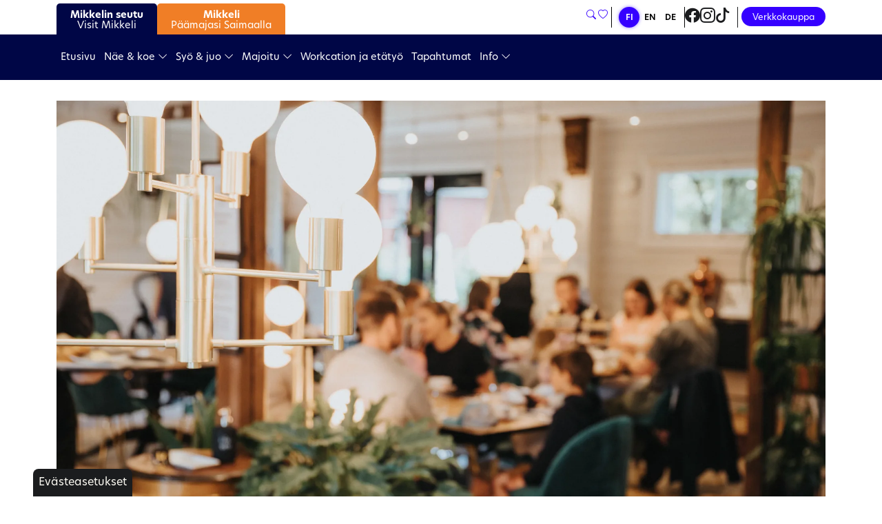

--- FILE ---
content_type: text/html; charset=utf-8
request_url: https://www.visitmikkeli.fi/palvelut/teahouse-of-wehmais-juvalla
body_size: 11623
content:
<!DOCTYPE html>
<html lang="fi">
<head>

	<!-- Basic -->
	<meta charset="utf-8">
	
	    <title>TeaHouse of Wehmais Juvalla - Visit Mikkeli</title>
	    <meta name="title" content="TeaHouse of Wehmais Juvalla">
	    <meta name="description" content="">
	    <meta property="og:title" content="TeaHouse of Wehmais Juvalla" />
	
	<meta name="author" content="Visit Mikkeli">
	<meta name="google-site-verification" content="jOZOfyCjeXGURJyH9d2UtR30iYLF7XSwuHgbhMmwBBs" />

        <meta property="og:image" content="https://cdn-datahub.visitfinland.com/images/37d2fac0-61b2-11ed-9d9c-2ddc96e1236d.jpeg?s=1920" />

	<!-- Mobile Metas -->
	<meta name="viewport" content="width=device-width, initial-scale=1, shrink-to-fit=no">

	<!-- Favicon -->
	<link rel="apple-touch-icon" sizes="180x180" href="/resources/images/apple-touch-icon.png">
    <link rel="icon" type="image/png" sizes="32x32" href="/resources/images/favicon-32x32.png">
    <link rel="icon" type="image/png" sizes="16x16" href="/resources/images/favicon-16x16.png">
    <link rel="manifest" href="/resources/images/site.webmanifest">
    <link rel="mask-icon" href="/resources/images/safari-pinned-tab.svg" color="#000646">
    <link rel="shortcut icon" href="/resources/images/favicon.ico">
    <meta name="msapplication-TileColor" content="#000646">
    <meta name="msapplication-config" content="/resources/images/browserconfig.xml">
    <meta name="theme-color" content="#000646">

	<!-- Web Fonts  -->
	<link href="//fonts.googleapis.com/css?family=Open+Sans:300,regular,500,600,700,300italic,500italic,600italic,700italic" rel="stylesheet" type="text/css">
	<link rel="stylesheet" href="https://cdn.jsdelivr.net/npm/bootstrap-icons/font/bootstrap-icons.css">
	<link rel="stylesheet" href="https://use.typekit.net/sqt8vuo.css">
	<link rel="stylesheet" href="/resources/styles/slick.css">
	<link rel="stylesheet" href="/resources/styles/slick-theme.css">
	<link rel="stylesheet" href="https://cdnjs.cloudflare.com/ajax/libs/animate.css/4.1.1/animate.min.css"/>
	
	<link rel="stylesheet" href="https://unpkg.com/leaflet@1.9.3/dist/leaflet.css"
     integrity="sha256-kLaT2GOSpHechhsozzB+flnD+zUyjE2LlfWPgU04xyI="
     crossorigin=""/>

	<!-- CSS -->
<link rel="stylesheet" href="/resources/styles/dist/combined-home-d5cc8e15c8a3d9ae94dbecf04bdc7497.min.css">

    <!-- Head Libs -->
    <script src="/resources/scripts/jquery-3.6.0.min.js"></script>
    <script src="/resources/scripts/slick.min.js"></script>
    <script type="text/javascript">
        var nostolang = "fi";
    </script>
    

<meta name="keywords" content="Mikkeli, VisitMikkeli, Saimaa, matkailu, mitä tehdä lomalla, Mikkelin seutu, Puumala, Hirvensalmi, Mäntyharju, Juva, Ristiina, Saimaa, kotimaan matkailu, lomaideoita, matkailu suomessa" /><script type="text/javascript">
function bonsaitAfterCookies() {
try {/* google tag manager */
(function(w,d,s,l,i){w[l]=w[l]||[];w[l].push({'gtm.start':
new Date().getTime(),event:'gtm.js'});var f=d.getElementsByTagName(s)[0],
j=d.createElement(s),dl=l!='dataLayer'?'&l='+l:'';j.async=true;j.src=
'https://www.googletagmanager.com/gtm.js?id='+i+dl;f.parentNode.insertBefore(j,f);
})(window,document,'script','dataLayer','GTM-TQMRFF2');

/* adform */
window._adftrack = Array.isArray(window._adftrack) ? window._adftrack : (window._adftrack ? [window._adftrack] : []);
    window._adftrack.push({
        HttpHost: 'track.adform.net',
        pm: 1610080
    });
    (function () { var s = document.createElement('script'); s.type = 'text/javascript'; s.async = true; s.src = 'https://s2.adform.net/banners/scripts/st/trackpoint-async.js'; var x = document.getElementsByTagName('script')[0]; x.parentNode.insertBefore(s, x); })();

/* smilee */
(function () {
    var x = document.createElement('script');
    x.src = 'https://saas.smilee.fi/assets/javascripts/cobrowse.js';
    x.type = 'text/javascript';
    x.async = 'true';
    x.onload = x.onreadystatechange = function () {
      var rs = this.readyState;
      if (rs && rs != 'complete' && rs != 'loaded') return;
      try {
        Cobrowse.create({
          apiKey: 'qD4Gw2jPC/Tr9elEQOZD/PnFX4C57YBHabg1A1Mbk/V1vmpsCMaWNc8Wj0xCDOaTGBc38jodNOrwNbfE1Rot0Wd9dAUGqCyjt01TMHOEUkQ=', serverUrl: 'https://saas.smilee.fi'
        });
      } catch (e) {
        console.error('Failed loading Smilee script');
      }
    };
    var s = document.getElementsByTagName('script')[0];
    s.parentNode.insertBefore(x, s);
  })();} catch (error) {}}</script>
<link href="/public/share/cookieconsent_v3/cookieconsent.css?v=1769213122010" rel="stylesheet" type="text/css" media="screen" />
<script type="text/javascript" src="/public/share/cookieconsent_v3/cookieconsent.umd.js?v=1769213122010"></script>
<script type="text/javascript">
$(document).ready(function() {		var cookiebtn = $('<div class="cookie-preference-btn" type="button" role="button" data-cc="show-preferencesModal">Evästeasetukset</div>');	$("body").append(cookiebtn);	CookieConsent.run({		categories: {			necessary: {				enabled: true,				readOnly: true			},			analytics: {				enabled: false,				readOnly: false			},			advertisement: {				enabled: false,				readOnly: false			}		},		guiOptions: {			consentModal: {				layout: 'box wide',				position: 'middle center',				equalWeightButtons: true,				flipButtons: true			}		},		onConsent: ({cookie}) => {			if (cookie!=null && cookie.categories.includes('analytics') && cookie.categories.includes('advertisement')) {				bonsaitAfterCookies();			}						if ( typeof bonsaitCookieOnConsent == 'function' ) { 				bonsaitCookieOnConsent(cookie);			}    	},		onChange: ({cookie, changedCategories, changedServices}) => {			if (cookie!=null && cookie.categories.includes('analytics') && cookie.categories.includes('advertisement')) {				bonsaitAfterCookies();			}						if ( typeof bonsaitCookieOnChange == 'function' ) { 				bonsaitCookieOnChange(cookie, changedCategories, changedServices);			}    	},		language: {			default: 'fi',			translations: {				'fi': {					consentModal: {						title: 'Tämä sivusto käyttää evästeitä',						description: 'Käytämme evästeitä asiakkaidemme palveluun ja palvelumme kehittämiseen. <b>Kuinka saamme käyttää evästeitä?</b>',						acceptAllBtn: 'Hyväksy evästeet',						acceptNecessaryBtn: 'Vain välttämättömät',						showPreferencesBtn: 'Muuta asetuksia'					},					preferencesModal: {						title: 'Muokkaa evästeasetuksia',						acceptAllBtn: 'Salli kaikki',						acceptNecessaryBtn: 'Estä kaikki',						savePreferencesBtn: 'Salli valinta',						closeIconLabel: 'Sulje ikkuna',						sections: [							{								title: 'Tietosuojavalintasi',								description: 'Sivustolla käytetyt evästeet on luokiteltu kategorioihin. Alla voit lukea tietoa jokaisesta kategoriasta ja sallia tai kieltää osan tai kaikki evästeistä.'							},							{								title: 'Pakolliset evästeet',								description: 'Nämä evästeet ovat välttämättömiä verkkosivuston moitteettoman toiminnan kannalta, eikä niitä voida poistaa käytöstä.',								linkedCategory: 'necessary'							},							{								title: 'Tilastointi',								description: 'Tilastointiin tarkoitettuja evästeitä käytetään verkkosivuston kehittämiseen keräämällä ja raportoimalla sivuston käyttöä koskevaa tietoa.',								linkedCategory: 'analytics'							},							{								title: 'Mainonta',								description: 'Mainontaan tarkoitetuja evästeitä käytetään verkkosivuston kävijöiden seuraamiseen, jotta julkaisijat voivat kohdentaa markkinointiaan asiaankuuluvilla ja kiinnostavilla mainoksilla.',								linkedCategory: 'advertisement'							}						]					}				}			}		}	});});</script><style>
.videohero__mobile-content{text-align:left;margin-bottom:0;}
</style>


<link id="stylelibraries" href="/admin/contents/stylelibrariescss?v=1769213122010" rel="stylesheet" type="text/css" />

<script type="text/javascript" src="/public/js/api/bonsait-siteapi.js?v=1769213122010"></script>

<script type="text/javascript">
window.addEventListener('load', function() {
Bonsait.collect('setup');
Bonsait.forms('setup');
});
</script>
</head>
<body><!-- adform ndr -->
<noscript>
      <p style="margin:0;padding:0;border:0;">
          <img src="https://track.adform.net/Serving/TrackPoint/?pm=571454&ADFPageName=VisitMikkeli_V&ADFdivider=|" width="1" height="1" alt="" />
      </p>
  </noscript>

<!-- adform oma -->
<noscript>
    <p style="margin:0;padding:0;border:0;">
        <img src="https://track.adform.net/Serving/TrackPoint/?pm=1610080" width="1" height="1" alt="" />
    </p>
</noscript>

<!-- facebook pixel -->
<noscript>
<img height="1" width="1" 
src="https://www.facebook.com/tr?id=361984374315099&ev=PageView
&noscript=1"/>
</noscript>

<!-- google tagmanager -->
<noscript><iframe src="https://www.googletagmanager.com/ns.html?id=GTM-TQMRFF2" height="0" width="0" style="display:none;visibility:hidden"></iframe></noscript>

<!-- readpeak -->
<script src="https://app.readpeak.com/js/rp-instant.js"></script>
    <header class="header__new">
    <div class="header__top">
        <div class="container">
            <div class="header__top-content d-flex justify-content-between align-items-center">
                <div class="header__tabs d-flex">
                    <div class="header__tab-wrap">
                            <a class="header__tab-a" href="/">
                                <div class="header__tab" id="tab__visit">
                                    <span><strong>Mikkelin seutu</strong><br>Visit Mikkeli</span>
                                </div>
                            </a>
                    </div>
                    <div class="header__tab-wrap">
                            <a class="header__tab-a" href="/paamajasi-saimaalla">
                                <div class="header__tab" id="tab__maja">
                                    <span><strong>Mikkeli</strong><br>Päämajasi Saimaalla</span>
                                </div>
                            </a>
                    </div>
                </div>
                <div class="header__links d-flex">

                    <div class="header__searchbtn d-none d-lg-block">
                        <a class="" href="/haku" title="Hae sivustolsta"><i class="bi bi-search" aria-label="Tee haku"></i></a>
                    </div>

                    <div class="header__favs d-none d-lg-block">
                        <a class="nav__link--fav fav-site-btn" href="/tykkaykset" title="Tykkäykset"><i class="bi bi-heart"></i><span class="badge rounded-pill"></span></a>
                    </div>
                    <div class="header__langs d-md-block d-none">
                        <ul class="langs__ul">
                            <li class="langs__li">
                                <a class="langs__a langs__a--active" href="/fi">FI</a>
                            </li>
                            <li class="langs__li">
                                <a class="langs__a" href="/en">EN</a>
                            </li>
                            <li class="langs__li">
                                <a class="langs__a" href="/de">DE</a>
                            </li>
                        </ul>
                    </div>
                    <div class="header__socials d-none d-lg-flex">
                        <a class="header__link-icon" href="https://www.facebook.com/visitmikkeli" target="_blank" aria-label="Visit Mikkeli Facebook"><i class="bi bi-facebook"></i></a>
                        <a class="header__link-icon" href="https://www.instagram.com/visitmikkeli" target="_blank" aria-label="Visit Mikkeli Instagram"><i class="bi bi-instagram"></i></a>
                        <a class="header__link-icon" href="https://www.tiktok.com/@visitmikkeli" target="_blank" aria-label="Visit Mikkeli TikTok"><i class="bi bi-tiktok"></i></a>
                    </div>
                    <div class="header__shop d-none d-sm-block">
                        <a class="btn btn-visitmikkeli" target="_blank" href="https://visitmikkeli2021.johku.com">Verkkokauppa</a>
                    </div>
                </div>
            </div>
        </div>
    </div>
    <div class="header__main">
        <div class="container">
            <div class="header__main-content d-flex justify-content-between align-items-center">
                <div class="header__nav d-none d-lg-flex align-items-center">
                    <div id="content-data-list" class="content-menu menu-list " style="" data-bonsait-content-id="list" data-bonsait-content-clazzprefix=""   data-bonsait-content-type="menu" data-bonsait-styleclazz-id="" data-styles-clazz="" data-styles-position="" data-styles-background="" data-styles-typography="" data-styles-boxshadow="" data-styles-border="" data-styles-effect=""><nav>
		<ul class="nav nav-main hover">

	<li class="">
			<a class="nav__link nav-level-0" href="/etusivu">Etusivu</a>

	</li>

    
   

	<li class=" dropdown">
			<a class="nav__link dropdown-toggle nav-level-0" href="/nae-ja-koe">Näe & koe <i class="dropdown-marker-icon bi bi-chevron-down"></i></a>
			<ul class="dropdown-menu fade2">

	<li class="">
			<a class="nav__link nav-level-1" href="/nyt-suosittelemme-nae-ja-koe">Nyt suosittelemme</a>

	</li>

	<li class="">
			<a class="nav__link nav-level-1" href="/aktiviteetit">Aktiviteetit</a>

	</li>

	<li class="">
			<a class="nav__link nav-level-1" href="/luontoreitit">Luontoreitit</a>

	</li>

	<li class="">
			<a class="nav__link nav-level-1" href="/kulttuuri">Kulttuuri</a>

	</li>

	<li class="">
			<a class="nav__link nav-level-1" href="/historia">Historia</a>

	</li>

	<li class="">
			<a class="nav__link nav-level-1" href="/ostokset">Ostoksille</a>

	</li>

	<li class="">
			<a class="nav__link nav-level-1" href="/lapsiperheille">Lapsille</a>

	</li>

	<li class="">
			<a class="nav__link nav-level-1" href="/paikalliset-suosittelevat">Paikalliset suosittelevat</a>

	</li>

	<li class="">
			<a class="nav__link nav-level-1" href="/astuva-opastuskeskus">Astuva</a>

	</li>

	<li class="">
			<a class="nav__link nav-level-1" href="/matka2026">Matka 2026</a>

	</li>

	<li class="">
			<a class="nav__link nav-level-1" href="/talvisaimaalla">Talvi Saimaalla</a>

	</li>

	<li class="">
			<a class="nav__link nav-level-1" href="/paasiainen">Pääsiäinen</a>

	</li>

	<li class="">
			<a class="nav__link nav-level-1" href="/vappu">Vappu</a>

	</li>

	<li class="">
			<a class="nav__link nav-level-1" href="/aitienpaiva">Äitienpäivä</a>

	</li>

	<li class="">
			<a class="nav__link nav-level-1" href="/kesasaimaalla">Kesä Saimaalla</a>

	</li>

	<li class="">
			<a class="nav__link nav-level-1" href="/syksysaimaalla">Syksy Saimaalla</a>

	</li>

	<li class=" dropdown">
			<a class="nav__link dropdown-toggle nav-level-1" href="/paamajasi-saimaalla">Päämajasi Saimaalla <i class="dropdown-marker-icon icon-right bi bi-chevron-right"></i></a>
			<ul class="dropdown-menu fade2">

	<li class=" dropdown">
			<a class="nav__link dropdown-toggle nav-level-2" href="/paamajakaupunki-mikkeli">Päämajakaupunki Mikkeli <i class="dropdown-marker-icon icon-right bi bi-chevron-right"></i></a>
			<ul class="dropdown-menu fade2">

	<li class="">
			<a class="nav__link nav-level-3" href="/paamajahistoria">Päämajahistoria</a>

	</li>

	<li class="">
			<a class="nav__link nav-level-3" href="/museot">Museoiden päämaja</a>

	</li>

	<li class="">
			<a class="nav__link nav-level-3" href="/kartanot">Kartanoiden päämaja</a>

	</li>

	<li class="">
			<a class="nav__link nav-level-3" href="/muut-kohteet">Kulttuurin ja tapahtumien päämaja</a>

	</li>
			</ul>

	</li>

	<li class=" dropdown">
			<a class="nav__link dropdown-toggle nav-level-2" href="/astuva">Kalliotaidekeskus Astuva <i class="dropdown-marker-icon icon-right bi bi-chevron-right"></i></a>
			<ul class="dropdown-menu fade2">

	<li class="">
			<a class="nav__link nav-level-3" href="/kalliotaiteen-opastuskeskus-astuva">Opastuskeskus</a>

	</li>

	<li class="">
			<a class="nav__link nav-level-3" href="/astuvan-nayttelyt">Astuvan näyttelyt</a>

	</li>

	<li class="">
			<a class="nav__link nav-level-3" href="/kreivinpolku">Kreivinpolku-kävelykierros</a>

	</li>

	<li class="">
			<a class="nav__link nav-level-3" href="/retket-astuvansalmelle">Retket Astuvansalmelle</a>

	</li>

	<li class="">
			<a class="nav__link nav-level-3" href="/astuvansalmen-kalliomaalaukset">Astuvansalmen kalliomaalaukset</a>

	</li>

	<li class="">
			<a class="nav__link nav-level-3" href="/talon-historia">Talon historia</a>

	</li>
			</ul>

	</li>

	<li class=" dropdown">
			<a class="nav__link dropdown-toggle nav-level-2" href="/elamysten-paamaja">Elämysten päämaja <i class="dropdown-marker-icon icon-right bi bi-chevron-right"></i></a>
			<ul class="dropdown-menu fade2">

	<li class="">
			<a class="nav__link nav-level-3" href="/historiaelamykset">Historiaelämykset</a>

	</li>

	<li class="">
			<a class="nav__link nav-level-3" href="/kartanoelamaa">Kartanoelämykset</a>

	</li>

	<li class="">
			<a class="nav__link nav-level-3" href="/kulttuurielamykset">Kulttuuri ja urheiluelämykset</a>

	</li>

	<li class="">
			<a class="nav__link nav-level-3" href="/elamyksia-itse-tehden">Elämyksiä itse tehden</a>

	</li>

	<li class="">
			<a class="nav__link nav-level-3" href="/luontoelamykset">Luontoelämykset</a>

	</li>

	<li class="">
			<a class="nav__link nav-level-3" href="/paamajan-joulu">Päämajan joulu</a>

	</li>
			</ul>

	</li>

	<li class=" dropdown">
			<a class="nav__link dropdown-toggle nav-level-2" href="/paamajasi-saimaalla-info">Info <i class="dropdown-marker-icon icon-right bi bi-chevron-right"></i></a>
			<ul class="dropdown-menu fade2">

	<li class="">
			<a class="nav__link nav-level-3" href="/paamaja-hanke">Päämaja-hanke</a>

	</li>

	<li class="">
			<a class="nav__link nav-level-3" href="/paamaja-blogit">Blogit</a>

	</li>
			</ul>

	</li>
			</ul>

	</li>
			</ul>

	</li>

	<li class=" dropdown">
			<a class="nav__link dropdown-toggle nav-level-0" href="/syo-ja-juo">Syö & juo <i class="dropdown-marker-icon bi bi-chevron-down"></i></a>
			<ul class="dropdown-menu fade2">

	<li class="">
			<a class="nav__link nav-level-1" href="/nyt-suosittelemme-syo-ja-juo">Nyt suosittelemme</a>

	</li>

	<li class="">
			<a class="nav__link nav-level-1" href="/ruokaelamyksia">Ruokaelämyksiä</a>

	</li>

	<li class="">
			<a class="nav__link nav-level-1" href="/ravintolat">Ravintolat</a>

	</li>

	<li class="">
			<a class="nav__link nav-level-1" href="/kahvilat">Kahvilat</a>

	</li>

	<li class="">
			<a class="nav__link nav-level-1" href="/yoelama">Yöelämä</a>

	</li>

	<li class="">
			<a class="nav__link nav-level-1" href="/maistadosaimaa">Maista D.O. Saimaa</a>

	</li>
			</ul>

	</li>

	<li class=" dropdown">
			<a class="nav__link dropdown-toggle nav-level-0" href="/majoitu">Majoitu <i class="dropdown-marker-icon bi bi-chevron-down"></i></a>
			<ul class="dropdown-menu fade2">

	<li class="">
			<a class="nav__link nav-level-1" href="/nyt-suosittelemme-majoitu">Nyt suosittelemme</a>

	</li>

	<li class="">
			<a class="nav__link nav-level-1" href="/hotellit">Hotellit</a>

	</li>

	<li class="">
			<a class="nav__link nav-level-1" href="/aamiasmajoitus-ja-huoneistohotellit">Aamiasmajoitus ja huoneistohotellit</a>

	</li>

	<li class="">
			<a class="nav__link nav-level-1" href="/kartanot-ja-maatilat">Kartanot ja maatilat</a>

	</li>

	<li class="">
			<a class="nav__link nav-level-1" href="/leirintaalueet-ja-lomakylat">Leirintäalueet ja lomakylät</a>

	</li>

	<li class="">
			<a class="nav__link nav-level-1" href="/mokit">Mökit</a>

	</li>

	<li class="">
			<a class="nav__link nav-level-1" href="/luksusmajoitus">Luksusmajoitus</a>

	</li>

	<li class="">
			<a class="nav__link nav-level-1" href="/erikoismajoitus">Erikoismajoitus</a>

	</li>
			</ul>

	</li>

	<li class="">
			<a class="nav__link nav-level-0" href="/workcation-ja-etatyo">Workcation ja etätyö</a>

	</li>

	<li class="">
			<a class="nav__link nav-level-0" href="/tapahtumat">Tapahtumat</a>

	</li>

	<li class=" dropdown">
			<a class="nav__link dropdown-toggle nav-level-0" href="/info">Info <i class="dropdown-marker-icon bi bi-chevron-down"></i></a>
			<ul class="dropdown-menu fade2">

	<li class="">
			<a class="nav__link nav-level-1" href="/visit-mikkeli">Visit Mikkeli</a>

	</li>

	<li class="">
			<a class="nav__link nav-level-1" href="/esitteet">Esitteet</a>

	</li>

	<li class="">
			<a class="nav__link nav-level-1" href="/vastuullisuus">Vastuullisuus</a>

	</li>

	<li class="">
			<a class="nav__link nav-level-1" href="/saapuminen">Saapuminen</a>

	</li>

	<li class="">
			<a class="nav__link nav-level-1" href="/yrityksille">Yrityksille</a>

	</li>

	<li class="">
			<a class="nav__link nav-level-1" href="/blogit">Blogit</a>

	</li>

	<li class="">
			<a class="nav__link nav-level-1" href="/matkailuneuvonta">Matkailuneuvonnat & kunnat</a>

	</li>

	<li class="">
			<a class="nav__link nav-level-1" href="/medialle-ja-ammattilaisille">Medialle ja ammattilaisille</a>

	</li>

	<li class="">
			<a class="nav__link nav-level-1" href="/jasenille">Jäsenille</a>

	</li>

	<li class="">
			<a class="nav__link nav-level-1" href="/lahjakortti">Lahjakortti</a>

	</li>

	<li class="">
			<a class="nav__link nav-level-1" href="/verkkokauppa">Verkkokauppa</a>

	</li>

	<li class="">
			<a class="nav__link nav-level-1" href="/mikkelin-seudun-matkailupalvelu-ry">Mikkelin Seudun Matkailupalvelu ry</a>

	</li>

	<li class="">
			<a class="nav__link nav-level-1" href="/hankkeet">Hankkeet </a>

	</li>
			</ul>

	</li>
	</ul>
</nav>

</div>
                </div>
                <div class="header__mobile-links d-flex d-lg-none">
                    <div class="header__mobile-icons">
                        <div class="header__searchbtn">
                            <a class="" href="/haku" title="Hae sivustolsta"><i class="bi bi-search" aria-label="Tee haku"></i></a>
                        </div>
                        <div class="header__favs">
                            <a class="nav__link--fav fav-site-btn" href="/tykkaykset" title="Tykkäykset"><i class="bi bi-heart"></i><span class="badge rounded-pill"></span></a>
                        </div>
                    </div>
                    <div class="header__mobile-socials d-flex d-lg-none">
                        <a class="header__link-icon" href="https://www.facebook.com/visitmikkeli" target="_blank" aria-label="Visit Mikkeli Facebook"><i class="bi bi-facebook"></i></a>
                        <a class="header__link-icon" href="https://www.instagram.com/visitmikkeli" target="_blank" aria-label="Visit Mikkeli Instagram"><i class="bi bi-instagram"></i></a>
                        <a class="header__link-icon" href="https://www.tiktok.com/@visitmikkeli" target="_blank" aria-label="Visit Mikkeli TikTok"><i class="bi bi-tiktok"></i></a>
                    </div>
                </div>
                <div class="header__nav-secondary d-flex align-items-center">
        			<a href="#" class="btn-collapse-mobile" data-bs-toggle="collapse" data-bs-target=".nav-collapsible-mobile"><i class="bi bi-list"></i></a>
                </div>
            </div>
        </div>
    </div>
        <div id="content-data-list-mobile" class="content-menu menu-list-mobile " style="" data-bonsait-content-id="list-mobile" data-bonsait-content-clazzprefix=""   data-bonsait-content-type="menu" data-bonsait-styleclazz-id="" data-styles-clazz="" data-styles-position="" data-styles-background="" data-styles-typography="" data-styles-boxshadow="" data-styles-border="" data-styles-effect=""><nav class="nav-collapsible-mobile collapse">
	<ul class="nav nav-mobile flex-column">
		
	<li class="">
			<a class="nav-link mobile-menu-link nav-level-0" href="/etusivu">Etusivu</a>

	</li>

    
   

	<li class=" dropdown">
			<a class="nav-link mobile-menu-link dropdown-toggle nav-level-0" href="#" data-bs-toggle="collapse" data-bs-target="#collapse-menu-3">Näe & koe <i class="dropdown-marker-icon icon-right bi bi-chevron-right"></i></a>
			<ul id="collapse-menu-3" class="collapse collapse-menu">

	<li class="">
			<a class="nav-link mobile-menu-link nav-level-1" href="/nyt-suosittelemme-nae-ja-koe">Nyt suosittelemme</a>

	</li>

	<li class="">
			<a class="nav-link mobile-menu-link nav-level-1" href="/aktiviteetit">Aktiviteetit</a>

	</li>

	<li class="">
			<a class="nav-link mobile-menu-link nav-level-1" href="/luontoreitit">Luontoreitit</a>

	</li>

	<li class="">
			<a class="nav-link mobile-menu-link nav-level-1" href="/kulttuuri">Kulttuuri</a>

	</li>

	<li class="">
			<a class="nav-link mobile-menu-link nav-level-1" href="/historia">Historia</a>

	</li>

	<li class="">
			<a class="nav-link mobile-menu-link nav-level-1" href="/ostokset">Ostoksille</a>

	</li>

	<li class="">
			<a class="nav-link mobile-menu-link nav-level-1" href="/lapsiperheille">Lapsille</a>

	</li>

	<li class="">
			<a class="nav-link mobile-menu-link nav-level-1" href="/paikalliset-suosittelevat">Paikalliset suosittelevat</a>

	</li>

	<li class="">
			<a class="nav-link mobile-menu-link nav-level-1" href="/astuva-opastuskeskus">Astuva</a>

	</li>

	<li class="">
			<a class="nav-link mobile-menu-link nav-level-1" href="/matka2026">Matka 2026</a>

	</li>

	<li class="">
			<a class="nav-link mobile-menu-link nav-level-1" href="/talvisaimaalla">Talvi Saimaalla</a>

	</li>

	<li class="">
			<a class="nav-link mobile-menu-link nav-level-1" href="/paasiainen">Pääsiäinen</a>

	</li>

	<li class="">
			<a class="nav-link mobile-menu-link nav-level-1" href="/vappu">Vappu</a>

	</li>

	<li class="">
			<a class="nav-link mobile-menu-link nav-level-1" href="/aitienpaiva">Äitienpäivä</a>

	</li>

	<li class="">
			<a class="nav-link mobile-menu-link nav-level-1" href="/kesasaimaalla">Kesä Saimaalla</a>

	</li>

	<li class="">
			<a class="nav-link mobile-menu-link nav-level-1" href="/syksysaimaalla">Syksy Saimaalla</a>

	</li>

	<li class=" dropdown">
			<a class="nav-link mobile-menu-link dropdown-toggle nav-level-1" href="#" data-bs-toggle="collapse" data-bs-target="#collapse-menu-98">Päämajasi Saimaalla <i class="dropdown-marker-icon icon-right bi bi-chevron-right"></i></a>
			<ul id="collapse-menu-98" class="collapse collapse-menu">

	<li class=" dropdown">
			<a class="nav-link mobile-menu-link dropdown-toggle nav-level-2" href="#" data-bs-toggle="collapse" data-bs-target="#collapse-menu-97">Päämajakaupunki Mikkeli <i class="dropdown-marker-icon icon-right bi bi-chevron-right"></i></a>
			<ul id="collapse-menu-97" class="collapse collapse-menu">

	<li class="">
			<a class="nav-link mobile-menu-link nav-level-3" href="/paamajahistoria">Päämajahistoria</a>

	</li>

	<li class="">
			<a class="nav-link mobile-menu-link nav-level-3" href="/museot">Museoiden päämaja</a>

	</li>

	<li class="">
			<a class="nav-link mobile-menu-link nav-level-3" href="/kartanot">Kartanoiden päämaja</a>

	</li>

	<li class="">
			<a class="nav-link mobile-menu-link nav-level-3" href="/muut-kohteet">Kulttuurin ja tapahtumien päämaja</a>

	</li>
			</ul>

	</li>

	<li class=" dropdown">
			<a class="nav-link mobile-menu-link dropdown-toggle nav-level-2" href="#" data-bs-toggle="collapse" data-bs-target="#collapse-menu-125">Kalliotaidekeskus Astuva <i class="dropdown-marker-icon icon-right bi bi-chevron-right"></i></a>
			<ul id="collapse-menu-125" class="collapse collapse-menu">

	<li class="">
			<a class="nav-link mobile-menu-link nav-level-3" href="/kalliotaiteen-opastuskeskus-astuva">Opastuskeskus</a>

	</li>

	<li class="">
			<a class="nav-link mobile-menu-link nav-level-3" href="/astuvan-nayttelyt">Astuvan näyttelyt</a>

	</li>

	<li class="">
			<a class="nav-link mobile-menu-link nav-level-3" href="/kreivinpolku">Kreivinpolku-kävelykierros</a>

	</li>

	<li class="">
			<a class="nav-link mobile-menu-link nav-level-3" href="/retket-astuvansalmelle">Retket Astuvansalmelle</a>

	</li>

	<li class="">
			<a class="nav-link mobile-menu-link nav-level-3" href="/astuvansalmen-kalliomaalaukset">Astuvansalmen kalliomaalaukset</a>

	</li>

	<li class="">
			<a class="nav-link mobile-menu-link nav-level-3" href="/talon-historia">Talon historia</a>

	</li>
			</ul>

	</li>

	<li class=" dropdown">
			<a class="nav-link mobile-menu-link dropdown-toggle nav-level-2" href="#" data-bs-toggle="collapse" data-bs-target="#collapse-menu-128">Elämysten päämaja <i class="dropdown-marker-icon icon-right bi bi-chevron-right"></i></a>
			<ul id="collapse-menu-128" class="collapse collapse-menu">

	<li class="">
			<a class="nav-link mobile-menu-link nav-level-3" href="/historiaelamykset">Historiaelämykset</a>

	</li>

	<li class="">
			<a class="nav-link mobile-menu-link nav-level-3" href="/kartanoelamaa">Kartanoelämykset</a>

	</li>

	<li class="">
			<a class="nav-link mobile-menu-link nav-level-3" href="/kulttuurielamykset">Kulttuuri ja urheiluelämykset</a>

	</li>

	<li class="">
			<a class="nav-link mobile-menu-link nav-level-3" href="/elamyksia-itse-tehden">Elämyksiä itse tehden</a>

	</li>

	<li class="">
			<a class="nav-link mobile-menu-link nav-level-3" href="/luontoelamykset">Luontoelämykset</a>

	</li>

	<li class="">
			<a class="nav-link mobile-menu-link nav-level-3" href="/paamajan-joulu">Päämajan joulu</a>

	</li>
			</ul>

	</li>

	<li class=" dropdown">
			<a class="nav-link mobile-menu-link dropdown-toggle nav-level-2" href="#" data-bs-toggle="collapse" data-bs-target="#collapse-menu-142">Info <i class="dropdown-marker-icon icon-right bi bi-chevron-right"></i></a>
			<ul id="collapse-menu-142" class="collapse collapse-menu">

	<li class="">
			<a class="nav-link mobile-menu-link nav-level-3" href="/paamaja-hanke">Päämaja-hanke</a>

	</li>

	<li class="">
			<a class="nav-link mobile-menu-link nav-level-3" href="/paamaja-blogit">Blogit</a>

	</li>
			</ul>

	</li>
			</ul>

	</li>
			</ul>

	</li>

	<li class=" dropdown">
			<a class="nav-link mobile-menu-link dropdown-toggle nav-level-0" href="#" data-bs-toggle="collapse" data-bs-target="#collapse-menu-4">Syö & juo <i class="dropdown-marker-icon icon-right bi bi-chevron-right"></i></a>
			<ul id="collapse-menu-4" class="collapse collapse-menu">

	<li class="">
			<a class="nav-link mobile-menu-link nav-level-1" href="/nyt-suosittelemme-syo-ja-juo">Nyt suosittelemme</a>

	</li>

	<li class="">
			<a class="nav-link mobile-menu-link nav-level-1" href="/ruokaelamyksia">Ruokaelämyksiä</a>

	</li>

	<li class="">
			<a class="nav-link mobile-menu-link nav-level-1" href="/ravintolat">Ravintolat</a>

	</li>

	<li class="">
			<a class="nav-link mobile-menu-link nav-level-1" href="/kahvilat">Kahvilat</a>

	</li>

	<li class="">
			<a class="nav-link mobile-menu-link nav-level-1" href="/yoelama">Yöelämä</a>

	</li>

	<li class="">
			<a class="nav-link mobile-menu-link nav-level-1" href="/maistadosaimaa">Maista D.O. Saimaa</a>

	</li>
			</ul>

	</li>

	<li class=" dropdown">
			<a class="nav-link mobile-menu-link dropdown-toggle nav-level-0" href="#" data-bs-toggle="collapse" data-bs-target="#collapse-menu-5">Majoitu <i class="dropdown-marker-icon icon-right bi bi-chevron-right"></i></a>
			<ul id="collapse-menu-5" class="collapse collapse-menu">

	<li class="">
			<a class="nav-link mobile-menu-link nav-level-1" href="/nyt-suosittelemme-majoitu">Nyt suosittelemme</a>

	</li>

	<li class="">
			<a class="nav-link mobile-menu-link nav-level-1" href="/hotellit">Hotellit</a>

	</li>

	<li class="">
			<a class="nav-link mobile-menu-link nav-level-1" href="/aamiasmajoitus-ja-huoneistohotellit">Aamiasmajoitus ja huoneistohotellit</a>

	</li>

	<li class="">
			<a class="nav-link mobile-menu-link nav-level-1" href="/kartanot-ja-maatilat">Kartanot ja maatilat</a>

	</li>

	<li class="">
			<a class="nav-link mobile-menu-link nav-level-1" href="/leirintaalueet-ja-lomakylat">Leirintäalueet ja lomakylät</a>

	</li>

	<li class="">
			<a class="nav-link mobile-menu-link nav-level-1" href="/mokit">Mökit</a>

	</li>

	<li class="">
			<a class="nav-link mobile-menu-link nav-level-1" href="/luksusmajoitus">Luksusmajoitus</a>

	</li>

	<li class="">
			<a class="nav-link mobile-menu-link nav-level-1" href="/erikoismajoitus">Erikoismajoitus</a>

	</li>
			</ul>

	</li>

	<li class="">
			<a class="nav-link mobile-menu-link nav-level-0" href="/workcation-ja-etatyo">Workcation ja etätyö</a>

	</li>

	<li class="">
			<a class="nav-link mobile-menu-link nav-level-0" href="/tapahtumat">Tapahtumat</a>

	</li>

	<li class=" dropdown">
			<a class="nav-link mobile-menu-link dropdown-toggle nav-level-0" href="#" data-bs-toggle="collapse" data-bs-target="#collapse-menu-8">Info <i class="dropdown-marker-icon icon-right bi bi-chevron-right"></i></a>
			<ul id="collapse-menu-8" class="collapse collapse-menu">

	<li class="">
			<a class="nav-link mobile-menu-link nav-level-1" href="/visit-mikkeli">Visit Mikkeli</a>

	</li>

	<li class="">
			<a class="nav-link mobile-menu-link nav-level-1" href="/esitteet">Esitteet</a>

	</li>

	<li class="">
			<a class="nav-link mobile-menu-link nav-level-1" href="/vastuullisuus">Vastuullisuus</a>

	</li>

	<li class="">
			<a class="nav-link mobile-menu-link nav-level-1" href="/saapuminen">Saapuminen</a>

	</li>

	<li class="">
			<a class="nav-link mobile-menu-link nav-level-1" href="/yrityksille">Yrityksille</a>

	</li>

	<li class="">
			<a class="nav-link mobile-menu-link nav-level-1" href="/blogit">Blogit</a>

	</li>

	<li class="">
			<a class="nav-link mobile-menu-link nav-level-1" href="/matkailuneuvonta">Matkailuneuvonnat & kunnat</a>

	</li>

	<li class="">
			<a class="nav-link mobile-menu-link nav-level-1" href="/medialle-ja-ammattilaisille">Medialle ja ammattilaisille</a>

	</li>

	<li class="">
			<a class="nav-link mobile-menu-link nav-level-1" href="/jasenille">Jäsenille</a>

	</li>

	<li class="">
			<a class="nav-link mobile-menu-link nav-level-1" href="/lahjakortti">Lahjakortti</a>

	</li>

	<li class="">
			<a class="nav-link mobile-menu-link nav-level-1" href="/verkkokauppa">Verkkokauppa</a>

	</li>

	<li class="">
			<a class="nav-link mobile-menu-link nav-level-1" href="/mikkelin-seudun-matkailupalvelu-ry">Mikkelin Seudun Matkailupalvelu ry</a>

	</li>

	<li class="">
			<a class="nav-link mobile-menu-link nav-level-1" href="/hankkeet">Hankkeet </a>

	</li>
			</ul>

	</li>
		<li class="">
			<a class="d-sm-none nav-link mobile-menu-link nav-level-0" style="background:#3500FF;color:white;" target="_blank" href="https://visitmikkeli2021.johku.com/">Verkkokauppa</a>
		</li>
	</ul>
	
	<div class="nav__mobile-lang d-md-none">
        <ul class="langs__ul">
            <li class="langs__li">
                <a class="langs__a langs__a--active" href="/fi">FI</a>
            </li>
            <li class="langs__li">
                <a class="langs__a" href="/en">EN</a>
            </li>
            <li class="langs__li">
                <a class="langs__a" href="/de">DE</a>
            </li>
        </ul>
	</div>
</nav>

</div>
</header>


	<div class="item-277" data-bonsait-content-id="277" data-bonsait-content-type="schema" data-bonsait-content-template="rawhtml" data-bonsait-styleclazz-id="" data-bonsait-styleclazz-name="" data-bonsait-content-displaytitle="HTML-koodi " data-bonsait-content-multicontent="false"><div id="rawhtml_277" class="rawhtml">
	
</div></div><div class="item-233" data-bonsait-content-id="233" data-bonsait-content-type="schema" data-bonsait-content-template="rows" data-bonsait-styleclazz-id="" data-bonsait-styleclazz-name="" data-bonsait-content-displaytitle="Palstat " data-bonsait-content-multicontent="false">








<section class="rows-section">

	<div class="container">
		<div class="row gx-6">
				<div class="col-md-12">
					<div class="item-174" data-bonsait-content-id="174" data-bonsait-content-type="schema" data-bonsait-content-template="imagehero" data-bonsait-styleclazz-id="" data-bonsait-styleclazz-name="" data-bonsait-content-displaytitle="Imagehero " data-bonsait-content-multicontent="false"><div class="imagehero imagehero__hd" style="background-image:url('https://cdn-datahub.visitfinland.com/images/37d2fac0-61b2-11ed-9d9c-2ddc96e1236d.jpeg?s=1920')">
    <div class="videohero__content">
        <div class="container">
            <div class="row">
                <div class="col-md-12">
                    <div class="videohero__content-wrap">
                            <h1 class="videohero__heading">TeaHouse of Wehmais Juvalla</h1>
                        
                    </div>
                </div>
            </div>
        </div>
    </div>
</div>

</div><div class="item-234" data-bonsait-content-id="234" data-bonsait-content-type="schema" data-bonsait-content-template="rawhtml" data-bonsait-styleclazz-id="" data-bonsait-styleclazz-name="" data-bonsait-content-displaytitle="HTML-koodi " data-bonsait-content-multicontent="false"><div id="rawhtml_234" class="rawhtml">
	<div class="palvelut__top">
    <a class="weblog__back"><i class="bi bi-arrow-left"></i> Takaisin</a>
    <p>|</p>
    <a href="#" class="toggle-fav" data-product-id="67c2f53f-dcd3-4c88-a70d-146207273e54"><i class="bi bi-heart"></i> Tykkää</a>
</div>
</div></div>
				</div>
		</div>
	</div>
</section>
</div><div class="item-175" data-bonsait-content-id="175" data-bonsait-content-type="schema" data-bonsait-content-template="rows" data-bonsait-styleclazz-id="" data-bonsait-styleclazz-name="" data-bonsait-content-displaytitle="Palstat " data-bonsait-content-multicontent="false">








<section class="rows-section">

	<div class="container">
		<div class="row gx-6">
			<div class="col-lg-8">
				<div class="item-178" data-bonsait-content-id="178" data-bonsait-content-type="schema" data-bonsait-content-template="rawhtml" data-bonsait-styleclazz-id="" data-bonsait-styleclazz-name="" data-bonsait-content-displaytitle="HTML-koodi " data-bonsait-content-multicontent="false"><div id="rawhtml_178" class="rawhtml">

<p>TeaHouse of Wehmais - Mutkan tai matkan arvoinen elämys. Juvalla, vanhan herraskartanon pihapiirissä toimiva teehuoneemme on erikoistunut monipuolisiin tee-elämyksiin ja laadukkaaseen teevalikoimaan. Tunnelmallisissa tiloissamme yhdistämme paikallisesti tuotetut, herkulliset raaka-aineet ja laadukkaat teet ainutlaatuiseksi elämykseksi. Tervetuloa löytämään suosikkisi yli sadan laadukkaan teen valikoimasta ja herkuttelemaan eri teekulttuurien upeilla makeilla ja suolaisilla herkuilla.<br/><br/>Tunnelmalliset tilamme luovat erinomaiset puitteet myös kokouksille ja juhlille. Oli kyseessä sitten kokous, koulutus, syntymäpäivät, häät tai ristiäiset Wehmaisista löytyy sopiva tila tarpeisiin. Tilaisuuden koosta riippuen voimme tarjota tunnelmalliset ja toimivat tilat tarjoiluineen sekä teehuoneemme ravintolasalissa (noin 60 henkeä) että Ylisen Salissa (noin 80 henkeä). Isompia tilaisuuksia varten voimme ottaa käyttöön molemmat tilamme sekä kesäaikaan viehättävän puutarhamme.<br/><br/>Teehuoneemme kanssa samassa rakennuksessa toimivasta myymälästämme löydät TeaHouse of Wehmaisin laadukkaan teevalikoiman sekä laajan valikoiman teetarvikkeita sekä ihania herkkutuotteita. Verkkokaupastamme löydät teen ja teetarvikkeiden lisäksi ainutlaatuisia teehen liittyviä elämystuotteita.</p>

<div class="palvelut-page__map-item py-3" data-nosto-map-location="(61.9128420111704,27.7680333140871)"></div>


<script>
    const startDate = new Date("");
    const startDateYear = startDate.getFullYear();
    let startDateMonth = startDate.getMonth() + 1;
    let startDateDay = startDate.getDate();
    const startDateFormatted = startDateDay + '.' + startDateMonth + '.' + startDateYear;
    
    var endDate = new Date("");
    const endDateYear = endDate.getFullYear();
    let endDateMonth = endDate.getMonth() + 1;
    let endDateDay = endDate.getDate();
    const endDateFormatted = endDateDay + '.' + endDateMonth + '.' + endDateYear;
    
    if (document.querySelector('#startDate')) {
        document.querySelector('#startDate').innerHTML = startDateFormatted; 
    }
    
    if (document.querySelector('#endDate')) {
        document.querySelector('#endDate').innerHTML = endDateFormatted; 
    }
</script>


</div></div>
			</div>
			<div class="col-lg-4">
				<div class="item-189" data-bonsait-content-id="189" data-bonsait-content-type="schema" data-bonsait-content-template="rawhtml" data-bonsait-styleclazz-id="" data-bonsait-styleclazz-name="" data-bonsait-content-displaytitle="HTML-koodi " data-bonsait-content-multicontent="false"><div id="rawhtml_189" class="rawhtml">
	<div class="palvelut-page__info">
        <div class="palvelut-page__info-item py-2">
            <p><strong>TeaHouse of Wehmais</strong></p>
        </div>
    <div class="palvelut-page__info-item py-2">
        <p>
            <i class="bi bi-geo-alt"></i> Pieksämäentie 234<br/>
            51900 Juva
        </p>
    </div>
    <div class="palvelut-page__info-item py-2">
        <p><i class="bi bi-telephone"></i> +358404101626</p>
    </div>
    <div class="palvelut-page__info-item py-2">
        <p><i class="bi bi-envelope"></i> tee@teahouse.fi</p>
    </div>
        <div class="palvelut-page__info-item py-2">
            <p><i class="bi bi-clock"></i> Avoinna</p>
                    <p>Ma 11:00-18:00</p>
                    <p>Ti 11:00-18:00</p>
                    <p>Ke 11:00-18:00</p>
                    <p>To 11:00-18:00</p>
                    <p>Pe 11:00-18:00</p>
                    <p>La 11:00-17:00</p>
                    <p>Su 11:00-17:00</p>
        </div>
        <div class="palvelut-page__info-item py-2">
            <p><i class="bi bi-calendar"></i> Saatavilla</p>
            <p>
                    Vuoden ympäri
            </p>
        </div>
	

    
    
        
            <div class="palvelut-page__info-item palvelut-page__sustainability pb-3">
                <img class="mt-2-auto w-75" src="/resources/images//saimaa-vast-icon-main-txt.png" alt="Me olemme Saimaan seudun vastuullinen yritys">
                    <div class="row pb-1">
                        <div class="col-md-9"><p>Tuemme vastuullisesti paikallistaloutta</p></div>
                        <div class="col-md-3 text-end"><p>3/3</p></div>
                    </div>
                    <div class="row pb-1">
                        <div class="col-md-9"><p>Tarjoamme lähi-, sesonki tai luomuruokaa</p></div>
                        <div class="col-md-3 text-end"><p>6/6</p></div>
                    </div>
                    <div class="row pb-1">
                        <div class="col-md-9"><p>Vaalimme kulttuuriperintöä</p></div>
                        <div class="col-md-3 text-end"><p>2/3</p></div>
                    </div>
                    <div class="row pb-1">
                        <div class="col-md-9"><p>Olemme saavutettavissa esteettömästi</p></div>
                        <div class="col-md-3 text-end"><p>3/3</p></div>
                    </div>
                    <div class="row pb-1">
                        <div class="col-md-9"><p>Toimimme ympäristöystävällisesti</p></div>
                        <div class="col-md-3 text-end"><p>11/17</p></div>
                    </div>
            </div>
        
    
    
</div>

<div class="palvelut-page__btns my-4">
                <a class="btn btn-visitmikkeli" href="http://www.teahouse.fi" target="_blank"><i class="bi bi-globe"></i> Verkkosivut</a>
                <a class="btn btn-visitmikkeli" href="http://www.teahouseshop.fi" target="_blank"><i class="bi bi-cart"></i> Verkkokauppa</a>
</div>

<ul class="row pictures-gallery lightbox" data-plugin-options='{"delegate": "a.lightbox-portfolio", "type": "image", "gallery": {"enabled": true}}'>
            <li class="col-md-6 col-sm-6 col-xs-12">
                <div class="pictures-image-wrapper">
                    <div class="pictures-adminblock"></div>
                    <a href="https://cdn-datahub.visitfinland.com/images/b67a3a50-61b2-11ed-9d9c-2ddc96e1236d.jpeg?s=1920" class="lightbox-portfolio" title="">
                        <div class="pictures-image" style="background-image:url('https://cdn-datahub.visitfinland.com/images/b67a3a50-61b2-11ed-9d9c-2ddc96e1236d.jpeg?s=1920')"></div>
                    </a>
                </div>
            </li>
            <li class="col-md-6 col-sm-6 col-xs-12">
                <div class="pictures-image-wrapper">
                    <div class="pictures-adminblock"></div>
                    <a href="https://cdn-datahub.visitfinland.com/images/74b056e0-61b2-11ed-9d9c-2ddc96e1236d.jpeg?s=1920" class="lightbox-portfolio" title="">
                        <div class="pictures-image" style="background-image:url('https://cdn-datahub.visitfinland.com/images/74b056e0-61b2-11ed-9d9c-2ddc96e1236d.jpeg?s=1920')"></div>
                    </a>
                </div>
            </li>
            <li class="col-md-6 col-sm-6 col-xs-12">
                <div class="pictures-image-wrapper">
                    <div class="pictures-adminblock"></div>
                    <a href="https://cdn-datahub.visitfinland.com/images/4d223e30-51ab-11ec-ae70-f70f11991cb8-Teahouse_21-1-2021_fullres-2.jpg?s=1920" class="lightbox-portfolio" title="">
                        <div class="pictures-image" style="background-image:url('https://cdn-datahub.visitfinland.com/images/4d223e30-51ab-11ec-ae70-f70f11991cb8-Teahouse_21-1-2021_fullres-2.jpg?s=1920')"></div>
                    </a>
                </div>
            </li>
            <li class="col-md-6 col-sm-6 col-xs-12">
                <div class="pictures-image-wrapper">
                    <div class="pictures-adminblock"></div>
                    <a href="https://cdn-datahub.visitfinland.com/images/a1018de0-61b2-11ed-9d9c-2ddc96e1236d.jpeg?s=1920" class="lightbox-portfolio" title="">
                        <div class="pictures-image" style="background-image:url('https://cdn-datahub.visitfinland.com/images/a1018de0-61b2-11ed-9d9c-2ddc96e1236d.jpeg?s=1920')"></div>
                    </a>
                </div>
            </li>
</ul>
</div></div>
			</div>
		</div>
	</div>
</section>
</div><div class="item-466" data-bonsait-content-id="466" data-bonsait-content-type="schema" data-bonsait-content-template="rows" data-bonsait-styleclazz-id="" data-bonsait-styleclazz-name="" data-bonsait-content-displaytitle="Palstat " data-bonsait-content-multicontent="false">








<section class="rows-section">

	<div class="container">
		<div class="row gx-6">
				<div class="col-md-12">
					<div class="item-467" data-bonsait-content-id="467" data-bonsait-content-type="schema" data-bonsait-content-template="rawhtml" data-bonsait-styleclazz-id="" data-bonsait-styleclazz-name="" data-bonsait-content-displaytitle="HTML-koodi " data-bonsait-content-multicontent="false"><div id="rawhtml_467" class="rawhtml">
	<div class="palvelut-page__otherproducts-item py-3" data-nosto-lang="fi" data-nosto-product-companyid="3359714-9"></div>
</div></div>
				</div>
		</div>
	</div>
</section>
</div>
    <div class="footer__pre">
        <div class="container">
            <div class="row">
                <div class="col-md-12">
                    <h2>Tilaa uutiskirje</h2>
                    <p>Saat sähköpostiisi korkeintaan kerran kuukaudessa mainioita Mikkelin seudun matkailuvinkkejä.</p>
                    <a class="btn btn-visitmikkeli" href="/tilaa-uutiskirje">Tilaa nyt</a>
                </div>
            </div>
        </div>
    </div>
<footer class="rows-section">
    <div class="footer__top">
        <div class="container">
            <div class="footer__top-content">
                <div class="footer__logos">
                    <div class="footer__logo">
                        <a class="footer__logo-link" href="/" title="Linkki etusivulle">
                            <img alt="Visit Mikkeli logo - Linkki etusivulle" class="footer__logo-image" src="/resources/public//logot/visitmikkeli_logo_valkoinen.svg">
                        </a>
                    </div>
                    <div class="footer__socials d-flex">
                        <p class="footer__link-p">#VisitMikkeli</p>
                        <a class="footer__link-icon" href="https://www.facebook.com/visitmikkeli" target="_blank" aria-label="Visit Mikkeli Facebook"><i class="bi bi-facebook"></i></a>
                        <a class="footer__link-icon" href="https://www.instagram.com/visitmikkeli" target="_blank" aria-label="Visit Mikkeli Instagram"><i class="bi bi-instagram"></i></a>
                    </div>
                </div>
                <div class="footer__links">
                    <div class="footer__link-item">
                        <a class="footer__link" href="https://www.visitfinland.com/en/places-to-go/lakeland/" target="_blank">
                            <img alt="Lakeland logo" class="footer__link-image" src="/resources/public//logot/footer/Lakeland_logo.png">
                        </a>
                    </div>
                    <div class="footer__link-item">
                        <a class="footer__link" href="https://www.visitsaimaa.fi/fi/" target="_blank">
                            <img alt="Visit Saimaa logo" class="footer__link-image" src="/resources/public//logot/footer/visit_saimaa.png">
                        </a>
                    </div>
                    <div class="footer__link-item">
                        <a class="footer__link" href="https://saimaageopark.fi/" target="_blank">
                            <img alt="Saimaa Geopark logo" class="footer__link-image" src="/resources/public//logot/footer/saimaa_geopark.png">
                        </a>
                    </div>
                    <div class="footer__link-item">
                        <a class="footer__link" href="/teema/astuvansalmi">
                            <img alt="Astuvansalmi logo" class="footer__link-image" src="/resources/public//logot/footer/astuvansalmi.png">
                        </a>
                    </div>
                    <div class="footer__link-item">
                        <a class="footer__link" href="https://laiturilla.fi/" target="_blank">
                            <img alt="Laiturilla logo" class="footer__link-image" src="https://www.visitmikkeli.fi/resources/public//logot/footer/laiturilla.png">
                        </a>
                    </div>
                    <div class="footer__link-item">
                        <a class="footer__link" href="/teema/hop-on-hop-off--elamysreitit-saimaalle-2023">
                            <img alt="Hop On Hop Off logo" class="footer__link-image" src="/resources/public//logot/footer/hoponhopoff.png">
                        </a>
                    </div>
                </div>
                <div class="footer__links">
                    <div class="footer__link-item">
                        <a class="footer__link" href="https://visitlakelandfinland.com/" target="_blank">
                            <img alt="Visit Lakeland logo" class="footer__link-image" src="/resources/public//logot/footer/VF_Region_Lakeland_New_White.png">
                        </a>
                    </div>
                    <div class="footer__link-item">
                        <a class="footer__link" href="https://www.tastesaimaa.fi/" target="_blank">
                            <img alt="Taste Saimaa logo" class="footer__link-image" src="/resources/public//logot/footer/taste_saimaa.png">
                        </a>
                    </div>
                    <div class="footer__link-item">
                        <a class="footer__link" href="https://dosaimaa.fi/" target="_blank">
                            <img alt="DO Saimaa logo" class="footer__link-image" src="/resources/public//logot/footer/do_saimaa.png">
                        </a>
                    </div>
                    <div class="footer__link-item">
                        <a class="footer__link" href="https://www.visitsaimaa.fi/fi/ruoka/saimaagastronomy/" target="_blank">
                            <img alt="Saimaa Gastronomy logo" class="footer__link-image" src="/resources/public//logot/footer/saimaa_gastronomy.png">
                        </a>
                    </div>
                </div>
            </div>
        </div>
    </div>
    <div class="footer__bottom">
        <div class="container">
            <div class="footer__bottom-content d-flex">
                <div class="footer__bot-links">
                    <a class="footer__bot-link" href="/tietosuojaseloste">Rekisteriseloste</a>
                    <a class="footer__bot-link" href="/saavutettavuusseloste">Saavutettavuusseloste</a>
                    <a class="footer__bot-link" href="/evasteinfo">Evästeinfo</a>
                </div>
                <div class="footer__copy">
                    © 2026 Visit Mikkeli | <a class="footer__madeby" target="_blank" href="https://www.kixit.fi/">Made by Kixit</a>
                </div>
            </div>
        </div>
    </div>
</footer>
    
     <script src="https://unpkg.com/leaflet@1.9.3/dist/leaflet.js"
     integrity="sha256-WBkoXOwTeyKclOHuWtc+i2uENFpDZ9YPdf5Hf+D7ewM="
     crossorigin=""></script>

	<!-- chatbase -->
	<script>
		(function(){if(!window.chatbase||window.chatbase("getState")!=="initialized"){window.chatbase=(...arguments)=>{if(!window.chatbase.q){window.chatbase.q=[]}window.chatbase.q.push(arguments)};window.chatbase=new Proxy(window.chatbase,{get(target,prop){if(prop==="q"){return target.q}return(...args)=>target(prop,...args)}})}const onLoad=function(){const script=document.createElement("script");script.src="https://www.chatbase.co/embed.min.js";script.id="6mBlRDTOlgjLjCqrNCw3E";script.domain="www.chatbase.co";document.body.appendChild(script)};if(document.readyState==="complete"){onLoad()}else{window.addEventListener("load",onLoad)}})();
	</script>

<script type="text/javascript" src="/resources/scripts/dist/combined-home-97783a521a5bdd20c8c7a70efd779c52.min.js"></script>
	
	<!-- datahub handlebars -->
<script id="dh-nosto-item-template" type="text/x-handlebars-template">
{{#each items}}
<div id="product-{{id}}" class="mb-4 product-container">
    <div class="row pb-4">
    	<div class="col-md-3">
    	{{#each productImages}}
            {{#ifEquals coverPhoto true}}
                <div class="dh-nosto__image" style="background-image:url('{{largeUrl}}')">
                </div>
            {{/ifEquals}}
        {{/each}}
    	</div>
    	<div class="col-md-8">
    		<div class="product-text">
                <h3 class="product-text__heading">{{name}}</h3>
                <p>{{{descriptionText description}}}</p>
    		</div>
    		<a class="product-text-showall me-3" href="#" data-nosto-productid="{{id}}">{{langText 'readmore'}} <i class="bi bi-arrow-down-short"></i></a>
    		<a class="product-text-hideall me-3" style="display: none;" href="#" data-nosto-productid="{{id}}">{{langText 'readless'}} <i class="bi bi-arrow-up-short"></i></a>
    		<a class="product-text-productpage" href="{{urlFI}}" data-nosto-productid="{{id}}">{{langText 'showproductpage'}} <i class="bi bi-arrow-right-short"></i></a>
    	</div>
    	<div class="col-md-1">
    	    <a href="#" class="toggle-fav" data-product-id="{{id}}"><i class="bi bi-heart"></i></a>
    	</div>
    </div>
    <div class="row pb-4 product-details-row">
    	<div class="col-md-12">
    	    <div class="product-detail-container">
                <div class="product-detail py-1"><i class="bi bi-geo-alt"></i> {{postalAddresses.0.streetName}}<br/>{{postalAddresses.postalCode}} {{postalAddresses.city}}</div>
                <div class="product-detail py-1"><i class="bi bi-telephone"></i> <a href="tel:{{contactDetails.0.phone}}">{{contactDetails.0.phone}}</a></div>
                <div class="product-detail py-1"><i class="bi bi-envelope"></i> <a href="mailto:{{contactDetails.0.email}}">{{contactDetails.0.email}}</a></div>
                {{#each productInformations}}
                    {{#ifEquals language 'fi'}}
                        <div class="product-detail py-1"><i class="bi bi-globe"></i> <a href="{{url}}" target="_blank">{{url}}</a></div>
                    {{/ifEquals}}
                {{/each}}
            </div>
    	</div>
    </div>
            
</div>
{{/each}}
</script>

<script id="dh-nosto-filter-template" type="text/x-handlebars-template">
{{#if maincategories.[1]}}
<div class="category-badge-container text-center mb-4">
{{#each maincategories}}
    <a class="btn nosto-category-badge" href="#" data-category-tags="{{#each tags}}{{tag}};{{/each}}" data-category-id="{{tag}}">{{name}}</a>
{{/each}}
    <a class="btn nosto-category-badge badge-all active" href="#" data-category-type="main" data-category-id="all">{{langText 'all'}}</a>
</div>
{{/if}}
{{#if categories.[1]}}
<div class="category-badge-container text-center mb-4">
{{#each categories}}
    <a class="btn nosto-category-badge" href="#" data-category-id="{{tag}}">{{name}}</a>
{{/each}}
    <a class="btn nosto-category-badge badge-all active" href="#" data-category-id="all">{{langText 'all'}}</a>
</div>
{{/if}}
<div class="weblog-boxed">
    {{#each items}}
    <div id="product-{{id}}" class="weblog-filter__item{{#greaterThan @index 17}} d-none{{/greaterThan}}" data-product-tags="{{tagsToText productTags}}">
        <a class="weblog-boxed__link" href="{{urlFI}}">
            {{#if res_isresponsible}}
                <div class="responsibility-cornerlogo"></div>
            {{/if}}
            <div class="weblog-boxed__image" style="background-image:url('{{coverImg}}')"></div>
            <div class="weblog-boxed__content">
                <h3 class="weblog-boxed__heading">{{name}}</h3>
                <p class="weblog-boxed__category">{{typeText type}}</p>
            </div>
        </a>
    </div>
    {{/each}}
</div>
{{#greaterThan items.length 17}}
<div class="nosto-buttons-container text-center my-4">
    <a href="#" class="btn btn-visitmikkeli nosto-show-all">{{langText 'showall'}}</a>
</div>
{{/greaterThan}}
</script>


<script id="dh-nosto-single-template" type="text/x-handlebars-template">
<div class="weblog-boxed">
    {{#each items}}
    <div id="product-{{id}}" class="weblog-boxed__item{{#ifEquals @index 0}} weblog-boxed__item--big{{/ifEquals}}{{#ifEquals @index 5}} weblog-boxed__item--big{{/ifEquals}}">
        <a class="weblog-boxed__link" href="{{urlFI}}">
            {{#if res_isresponsible}}
                <div class="responsibility-cornerlogo"></div>
            {{/if}}
            <div class="weblog-boxed__image" style="background-image:url('{{coverImg}}')"></div>
            <div class="weblog-boxed__content">
                <h3 class="weblog-boxed__heading">{{name}}</h3>
                <p class="weblog-boxed__category">{{typeText type}}</p>
            </div>
        </a>
    </div>
    {{/each}}
</div>
</script>


<script id="dh-product-others-template" type="text/x-handlebars-template">
<div class="weblog-carousel">
    {{#each items}}
        <div class="weblog-carousel__item">
            <a class="weblog-carousel__link" href="{{urlFI}}">
                <div class="weblog-carousel__image" style="background-image:url('{{coverImg}}')">
                </div>
                <div class="weblog-carousel__content">
                    <h3 class="weblog-boxed__heading">{{name}}</h3>
                    <p class="weblog-boxed__category">{{typeText type}}</p>
                </div>
            </a>
        </div>
    {{/each}}
</div>
</script>

<script id="dh-product-favs-template" type="text/x-handlebars-template">
{{#each items}}
<div id="product-{{id}}" class="mb-4 product-container">
    <div class="row pb-4">
    	<div class="col-md-3">
    	{{#each productImages}}
            {{#ifEquals coverPhoto true}}
                <div class="dh-nosto__image" style="background-image:url('{{largeUrl}}')">
                </div>
            {{/ifEquals}}
        {{/each}}
    	</div>
    	<div class="col-md-8">
    		<div class="product-text">
                <h3 class="product-text__heading">{{name}}</h3>
                {{{description}}}
    		</div>
    		<a class="product-text-showall me-3" href="#" data-nosto-productid="{{id}}">{{langText 'readmore'}}</a>
    		<a class="product-text-productpage" href="{{urlFI}}" data-nosto-productid="{{id}}">{{langText 'showproductpage'}}</a>
    	</div>
    	<div class="col-md-1">
    	    <a href="#" class="remove-fav-btn" data-product-id="{{id}}"><i class="bi bi-heart-fill"></i></a>
    	</div>
    </div>
    <div class="row pb-4 product-details-row">
    	<div class="col-md-12">
    	    <div class="product-detail-container">
                <div class="product-detail py-1"><i class="bi bi-geo-alt"></i> {{postalAddresses.0.streetName}}<br/>{{postalAddresses.postalCode}} {{postalAddresses.city}}</div>
                <div class="product-detail py-1"><i class="bi bi-telephone"></i> <a href="tel:{{contactDetails.0.phone}}">{{contactDetails.0.phone}}</a></div>
                <div class="product-detail py-1"><i class="bi bi-envelope"></i> <a href="mailto:{{contactDetails.0.email}}">{{contactDetails.0.email}}</a></div>
                {{#each productInformations}}
                    {{#ifEquals language 'fi'}}
                        <div class="product-detail py-1"><i class="bi bi-globe"></i> <a href="{{url}}" target="_blank">{{url}}</a></div>
                    {{/ifEquals}}
                {{/each}}
            </div>
    	</div>
    </div>
            
</div>
{{/each}}
</script>




	
</body>
</html>



--- FILE ---
content_type: text/css; charset=utf-8
request_url: https://www.visitmikkeli.fi/admin/contents/stylelibrariescss?v=1769213122010
body_size: 6658
content:
body {color:#161c2d;font-size:1.065rem;line-height:1.6rem;animation-timing-function:ease;}footer {background-color:#000000;color:#ffffff;animation-timing-function:ease;}header {width:100%;position:relative;z-index:1005;animation-timing-function:ease;}body h2 {margin-top:0px;margin-bottom:40px;font-weight:600;font-size:2.25rem;animation-timing-function:ease;}body h3 {margin-top:0px;margin-bottom:10px;font-weight:500;font-size:1.75em;}body h4 {margin-bottom:16px;font-weight:400;font-size:1.4em;line-height:1.2em;}body h5 {margin-bottom:0px;font-size:1rem;text-transform:uppercase;}body h6 {margin-bottom:0px;}.menu-sublist a {margin-bottom:4px;padding-top:8px;padding-left:12px;padding-right:12px;padding-bottom:8px;display:block;text-decoration:none;}.menu-sublist a:hover {background-color:#000646;color:#f8f8f8;text-decoration:none;}.menu-sublist {margin-bottom:30px;}.iconlist li {padding-bottom:12px;}.iconlist i.icon {margin-right:12px;padding-right:12px;}.poll .poll-items-wrapper {margin-bottom:20px;}.poll .poll-answer-wrapper {margin-bottom:12px;}.poll .poll-answer-item {margin-bottom:6px;}.tabs .tab-pane {padding-top:20px;padding-left:20px;padding-right:20px;padding-bottom:30px;}.navigation i.dropdown-marker-icon {padding-left:4px;font-size:0.8rem;}.navigation a.nav-link:hover {color:#000646;text-decoration:none;}.navigation ul.dropdown-menu {min-width:200px;box-shadow:1px 1px 20px 1px rgba(200,200,200,0.5) ;border-left:0px ;border-right:0px ;border-top:0px solid ;border-bottom:0px ;}.navigation-sub a:hover {text-decoration:underline;}.navigation-sub i.dropdown-marker-icon {padding-left:4px;font-size:0.8rem;}.navigation-sub ul.second-menu {margin-left:0px;padding-left:0px;}.navigation-sub a.nav-level-2 {padding-top:4px;padding-left:26px;padding-bottom:4px;font-size:0.8rem;}.navigation a.nav-link.active {color:#000646;}.navigation a.nav-link.root {color:#000646;}.navigation a.footer-menu-link {padding-top:6px;padding-left:12px;padding-right:12px;padding-bottom:6px;text-decoration:none;}.navigation ul.footer-second-menu {margin-top:5px;font-size:0.8rem;}.navigation a.footer-menu-link:hover {text-decoration:underline;}.navigation a.mobile-menu-link {padding-top:16px;padding-bottom:16px;}.item-m438126 {padding-bottom:40px;max-width:300px;}footer a {color:#ffffff;animation-timing-function:ease;}.news .news-item-boxed {margin-bottom:30px;min-height:420px;border-left:1px solid #e0e0e0;border-right:1px solid #e0e0e0;border-top:1px solid #e0e0e0;border-bottom:1px solid #e0e0e0;}.news .news-item-boxed-text {padding-top:20px;padding-left:20px;padding-right:20px;padding-bottom:20px;}.news .news-item-boxed-heading {padding-top:20px;padding-left:20px;padding-right:20px;}.news .news-item-boxed-link {padding-left:20px;padding-right:20px;padding-bottom:20px;}.navigation-sub a.nav-link.active {color:#000646;text-decoration:none;}.news .news-item-headline {padding-bottom:12px;}.news .news-item-short {margin-bottom:30px;}.news .news-item-boxed-date {padding-top:6px;padding-left:20px;padding-right:20px;}.news h4 {margin-bottom:0px;}.news .news-item-short-heading {padding-bottom:10px;}.news .news-item-short-date {padding-bottom:5px;}.news .news-item-link {text-decoration:none;}.news .news-item-link:hover {text-decoration:underline;}.news .news-item-single {margin-bottom:40px;padding-bottom:40px;border-bottom:1px solid #e0e0e0;}.news .news-item-single-text {padding-top:20px;}body a {color:#3500ff;}body a:hover {color:#292929;}body a:active {color:#787878;}.navigation-sub a.nav-link {color:#506690;}.navigation a.nav-link {color:#506690;}.feedform .input-item-wrapper {margin-bottom:10px;}.events .events-item-boxed {margin-bottom:30px;min-height:420px;border-left:1px solid #e0e0e0;border-right:1px solid #e0e0e0;border-top:1px solid #e0e0e0;border-bottom:1px solid #e0e0e0;}.events .events-item-boxed-text {padding-top:20px;padding-left:20px;padding-right:20px;padding-bottom:20px;}.events .events-item-boxed-heading {padding-top:20px;padding-left:20px;padding-right:20px;}.events .events-item-boxed-link {padding-left:20px;padding-bottom:20px;}.events .events-item-boxed-date {padding-left:20px;padding-right:20px;}.events .events-item-single-heading {margin-bottom:0px;}.events .events-item-single-date {padding-bottom:20px;}.events .events-item-single-image {margin-bottom:30px;}.events .events-item-single {margin-bottom:40px;}.events .events-item-short {margin-bottom:30px;}.events .events-item-headline {margin-bottom:20px;}.events .events-item-short-heading {margin-bottom:0px;}.events .events-item-short-date {margin-bottom:20px;}.events a {text-decoration:none;}.events .events-item-calendar-dayheaders {margin-top:10px;}.weblog .weblog-item-boxed {margin-bottom:30px;padding-bottom:10px;min-height:600px;border-left:1px solid #e0e0e0;border-right:1px solid #e0e0e0;border-top:1px solid #e0e0e0;border-bottom:1px solid #e0e0e0;}.weblog .weblog-item-boxed-text {padding-left:20px;padding-right:20px;padding-bottom:20px;}.weblog .weblog-item-boxed-heading {padding-left:20px;padding-right:20px;}.weblog .weblog-item-boxed-date {padding-left:20px;padding-right:20px;padding-bottom:8px;}.weblog .weblog-item-boxed-link {padding-left:20px;padding-right:20px;padding-bottom:20px;text-decoration:underline;}.weblog .weblog-item-single-image {margin-bottom:30px;}.weblog .weblog-item-single {margin-top:60px;margin-bottom:60px;}.weblog .weblog-item-single-heading {margin-bottom:0px;text-align:left;}.weblog .weblog-item-single-date {margin-top:8px;margin-bottom:8px;font-style:normal;color:#808080;text-align:left;}.weblog .weblog-item-single-author-image {max-width:60px;max-height:60px;}.weblog .weblog-item-single-text {margin-bottom:40px;}.weblog .weblog-item-single-author {margin-left:10px;margin-right:10px;}.weblog .weblog-item-boxed-author-image {margin-right:6px;max-width:20px;max-height:20px;}.weblog .weblog-item-boxed-author {padding-left:20px;padding-right:20px;padding-bottom:20px;}.weblog .weblog-item-boxed-categories {padding-left:20px;padding-right:20px;padding-bottom:20px;}.weblog .weblog-item-headline {margin-bottom:20px;}.weblog .weblog-item-short {margin-bottom:40px;border-bottom:1px solid #e0e0e0;}.weblog .weblog-item-short-author-image {max-width:20px;max-height:20px;}.weblog .weblog-item-short-heading {margin-top:10px;margin-bottom:8px;}.weblog .weblog-item-short-categories {margin-top:20px;margin-bottom:20px;}.weblog h4 {text-decoration:none;}.weblog a {text-decoration:none;}.weblog .weblog-item-short-date {color:#808080;}.weblog .weblog-item-single-categories {margin-bottom:30px;text-align:left;}.weblog .weblog-item-link {text-decoration:none;}.weblog .weblog-item-short-text {padding-bottom:20px;}.weblog .weblog-item-short-author-text {padding-left:6px;}.search .search-form {margin-bottom:20px;}.weblog .weblog-item-boxed-image {margin-bottom:20px;min-height:300px;position:relative;background-color:#8bc34a;background-repeat:no-repeat;background-position:center center;background-size:cover;}.navigation-footer a {color:#ffffff;}.navigation-footer a.footer-menu-link {padding-left:30px;padding-right:30px;padding-bottom:8px;text-decoration:none;}.navigation-footer a.nav-level-0 {padding-bottom:8px;text-transform:uppercase;}.navigation-footer a.nav-level-1 {padding-top:6px;font-size:0.8rem;}.navigation-footer a.footer-menu-link:hover {color:#000646;text-decoration:none;}.some .some-icon-wrapper {padding-top:6px;padding-left:12px;padding-right:12px;padding-bottom:6px;}.some i.icon {font-size:1.4rem;}.navigation-footer ul.footer-second-menu {margin-top:10px;margin-bottom:30px;}.popup-light .modal-content {padding-top:40px;padding-left:20px;padding-right:20px;padding-bottom:40px;background-color:rgba(0,0,0,0.75);background-image:linear-gradient(0deg,rgba(0,0,0,0.75),rgba(0,0,0,0.75)),url('/resources/public/Demo-kuvia/northern-lights-web.jpg');background-repeat:no-repeat;background-position:center center;background-size:cover;}.popup-light .modal-dialog {background-color:#ffffff;}.popup-light .bonsait-popup-content {padding-top:40px;padding-left:20px;padding-right:20px;padding-bottom:40px;}.popup-medium .modal-content {padding-top:60px;padding-left:40px;padding-right:40px;padding-bottom:60px;}.popup-medium .modal-dialog {background-color:#ffffff;}.popup-medium .bonsait-popup-content {padding-top:40px;padding-left:20px;padding-right:20px;padding-bottom:40px;}.popup-dark .modal-content {padding-top:60px;padding-left:40px;padding-right:40px;padding-bottom:60px;}.popup-dark .modal-dialog {background-color:#1b1c1e;}.popup-dark .bonsait-popup-content {padding-top:40px;padding-left:20px;padding-right:20px;padding-bottom:40px;color:#ffffff;}.item-m988915 {padding-bottom:8px;font-weight:500;color:#1b1c1e;font-size:2.2rem;letter-spacing:1px;text-decoration:none;}.item-m988915 a {text-decoration:none;}.item-m988915 a:hover {color:#2b51cd;}.navigation a.nav-level-0 {margin-left:6px;margin-right:6px;}.navigation-sub a.nav-link:hover {color:#000646;text-decoration:none;}.navigation-sub a.nav-link.root {color:#000646;}.navigation-breadcrumb a.nav-link {color:#506690;text-decoration:none;}.navigation-breadcrumb a {color:#506690;text-decoration:none;}.navigation-breadcrumb a.nav-link:hover {color:#000646;}.navigation-breadcrumb a:hover {color:#000646;}.navigation-footer a.nav-link {color:#ffffff;}.navigation-footer a:hover {color:#000646;text-decoration:underline;}body h1 {margin-top:0px;margin-bottom:26px;font-weight:700;font-size:3rem;}.item-m559123 {margin-top:30px;margin-bottom:30px;}.feedform .buttons-wrapper {margin-bottom:14px;}.item-622af1cf8f9a96a8ed9e5794 {padding-top:20px;padding-bottom:30px;}.iconlist .iconlist-item {margin-bottom:12px;}.featurebox .featured-content-vertical-wrapper {padding-left:20px;padding-right:20px;padding-bottom:20px;}.featurebox .featured-icon-vertical-wrapper {padding-top:30px;padding-left:20px;padding-right:20px;padding-bottom:20px;}.featurebox .featured-image-vertical-wrapper {padding-bottom:20px;}.featurebox .featured-border {background-color:#ffffff;color:#161c2d;border-left:1px solid #e0e0e0;border-right:1px solid #e0e0e0;border-top:1px solid #e0e0e0;border-bottom:1px solid #e0e0e0;}.carousel-big ul {height:500px;}.carousel-small ul {height:300px;}.news .news-list-text {margin-bottom:30px;}.events .events-list-text {margin-bottom:30px;}.weblog .weblog-list-text {margin-bottom:30px;}.contact .contact-item-vertical-image {margin-bottom:20px;min-height:250px;background-repeat:no-repeat;background-position:center center;background-size:cover;}.contact .contact-social-link {display:inline;text-decoration:none;}.contact .contact-social-icon {margin-right:12px;font-size:1.2rem;}.contact .contact-social-links {display:flex;justify-content:center;}.contact .contact-item-horizontal-image {min-height:280px;background-repeat:no-repeat;background-position:center center;background-size:cover;}.contact .contact-item-vertical {margin-bottom:40px;text-align:center;}.contact .contact-item-title {color:#737373;font-size:0.9rem;}.contact h4 {margin-bottom:8px;}.contact .contact-social-vertical-links {display:flex;justify-content:center;}.contact .contact-social-horizontal-links {display:flex;}.contact .contact-item-horizontal {margin-bottom:40px;}.item-m323759 {margin-bottom:50px;}.news .news-item-boxed-image {min-height:200px;position:relative;background-color:#8bc34a;background-repeat:no-repeat;background-position:center center;background-size:cover;}.news .news-item-boxed-image-link {width:100%;height:100%;position:absolute;top:0px;left:0px;}.events .events-item-boxed-image {min-height:200px;position:relative;background-color:#8bc34a;background-repeat:no-repeat;background-position:center center;background-size:cover;}.events .events-item-boxed-image-link {width:100%;height:100%;position:absolute;top:0px;left:0px;}.weblog .weblog-item-boxed-image-link {width:100%;height:100%;position:absolute;top:0px;left:0px;}.item-6234844ceab2aff43c7589e8 {margin-top:20px;margin-bottom:20px;}.item-5 {padding-top:80px;padding-bottom:80px;}.item-9 {padding-top:80px;padding-bottom:80px;background-color:#000000;color:#ffffff;}.item-16 {padding-top:80px;padding-bottom:80px;}.item-18 {padding-bottom:80px;}.item-30 {padding-bottom:80px;}.item-44 {padding-bottom:80px;}.item-49 {padding-bottom:80px;}.item-51 {padding-bottom:80px;}.item-53 {padding-bottom:80px;}.item-55 {padding-bottom:80px;}.item-57 {padding-top:80px;padding-bottom:80px;background-color:#000000;color:#ffffff;}.item-59 {padding-top:80px;padding-bottom:80px;}.item-61 {padding-top:80px;padding-bottom:80px;}.item-63 {margin-top:0px;padding-bottom:80px;}.item-65 {padding-bottom:80px;}.item-67 {padding-bottom:80px;}.item-71 {padding-bottom:80px;}.item-77 {margin-bottom:80px;}.item-80 {padding-top:80px;padding-bottom:80px;}.item-82 {padding-top:80px;padding-bottom:80px;}.item-85 {padding-top:60px;padding-bottom:60px;background-color:#00985b;color:#ffffff;}.item-88 {padding-top:80px;padding-bottom:80px;}.item-90 {margin-bottom:30px;padding-bottom:30px;border-bottom:1px solid #1b1c1e;}.item-91 {margin-bottom:30px;padding-bottom:30px;border-bottom:1px solid #1b1c1e;}.item-92 {margin-bottom:30px;padding-bottom:30px;border-bottom:1px solid #1b1c1e;}.item-93 {margin-bottom:30px;}.item-97 {padding-top:80px;padding-bottom:80px;}.item-125 {padding-top:60px;text-align:center;}.item-139 {padding-bottom:80px;}.item-141 {padding-top:80px;padding-bottom:80px;}.item-143 {padding-top:80px;padding-bottom:80px;}.item-150 {margin-bottom:40px;padding-top:80px;}.item-152 {padding-bottom:80px;}.item-166 {padding-bottom:80px;}.item-175 {padding-bottom:30px;}.item-185 {padding-top:80px;}.item-187 {padding-top:80px;padding-bottom:80px;}.item-94 {margin-top:60px;}.item-183 {margin-top:60px;}.item-190 {padding-top:80px;padding-bottom:80px;}.item-126 {padding-top:60px;}.item-179 {padding-bottom:60px;}.item-193 {padding-top:80px;padding-bottom:80px;}.item-197 {padding-top:80px;padding-bottom:80px;}.item-210 {text-align:center;}.item-216 {text-align:center;}.item-223 {text-align:center;}.item-227 {padding-top:60px;padding-bottom:60px;}.item-228 h2 {margin-top:40px;font-size:2rem;}.item-228 h1 {font-size:2.5rem;}.item-233 {padding-top:30px;padding-bottom:15px;}.item-199 {padding-top:80px;padding-bottom:80px;}.item-253 {text-align:center;}.item-214 {padding-top:80px;padding-bottom:80px;}.item-196 {padding-top:80px;padding-bottom:80px;}.item-217 {padding-top:80px;padding-bottom:80px;}.item-238 {padding-top:80px;padding-bottom:80px;}.item-286 {padding-top:80px;padding-bottom:80px;}.item-296 {margin-bottom:80px;}.item-305 {margin-bottom:80px;}.item-334 {margin-top:80px;}.item-337 {margin-top:0px;margin-bottom:0px;}.item-345 {padding-top:80px;padding-bottom:80px;}.item-331 {padding-top:80px;padding-bottom:80px;}.item-351 {margin-top:80px;margin-bottom:80px;}.item-353 {margin-top:0px;margin-bottom:0px;}.item-354 {margin-top:80px;margin-bottom:80px;}.item-357 {padding-top:80px;padding-bottom:80px;}.item-359 {padding-top:80px;padding-bottom:80px;}.item-364 {margin-top:80px;}.item-365 {padding-top:80px;padding-bottom:80px;}.item-367 {padding-top:80px;padding-bottom:80px;}.item-372 {margin-bottom:40px;padding-top:60px;padding-bottom:60px;}.item-376 {padding-top:80px;padding-bottom:80px;}.item-390 {padding-top:80px;padding-bottom:80px;}.item-391 {padding-top:80px;padding-bottom:80px;}.item-396 {padding-top:80px;padding-bottom:80px;}.item-398 {padding-top:80px;padding-bottom:80px;}.item-404 {margin-bottom:80px;}.item-406 {padding-top:80px;padding-bottom:80px;}.item-408 {padding-top:80px;padding-bottom:80px;}.item-410 {padding-top:80px;padding-bottom:80px;}.item-412 {padding-top:80px;padding-bottom:80px;}.item-420 {padding-top:80px;padding-bottom:40px;}.item-422 {padding-top:80px;padding-bottom:80px;}.item-319 {padding-top:80px;padding-bottom:80px;background-color:#000000;color:#ffffff;}.item-424 {padding-top:80px;padding-bottom:80px;}.item-429 {padding-top:80px;padding-bottom:80px;}.item-431 {padding-bottom:80px;}.item-433 {text-align:center;}.item-446 {padding-top:80px;padding-bottom:0px;}.item-448 {padding-bottom:80px;}.item-450 {margin-top:50px;}.item-325 {padding-top:80px;padding-bottom:80px;}.item-457 {padding-top:80px;padding-bottom:0px;}.item-466 {margin-bottom:40px;}.item-467 {padding-top:30px;border-top:1px solid #000000;}.item-6 {margin-bottom:40px;}.item-251 {margin-bottom:40px;}.item-258 {margin-top:60px;text-align:center;}.item-11 {margin-bottom:40px;text-align:center;}.item-206 {padding-top:80px;padding-bottom:80px;}.item-284 {padding-top:80px;padding-bottom:80px;background-color:#000000;color:#ffffff;}.item-481 {padding-top:80px;padding-bottom:80px;background-color:#000000;color:#ffffff;}.item-232 {padding-top:80px;padding-bottom:40px;background-color:#000000;color:#ffffff;}.item-484 {padding-top:80px;padding-bottom:80px;background-color:#000000;color:#ffffff;}.item-203 {padding-top:80px;padding-bottom:80px;background-color:#000000;color:#ffffff;}.item-370 {text-align:center;}.item-212 {padding-top:80px;padding-bottom:80px;background-color:#000000;color:#ffffff;}.item-208 {padding-bottom:80px;}.item-395 {text-align:center;}.item-220 {text-align:center;}.item-281 {padding-top:80px;padding-bottom:80px;background-color:#000000;color:#ffffff;}.item-224 {padding-top:80px;padding-bottom:80px;background-color:#000000;color:#ffffff;}.item-403 {text-align:center;}.item-478 {padding-top:80px;padding-bottom:80px;background-color:#000000;color:#ffffff;}.item-438 {text-align:center;}.item-491 {padding-bottom:80px;}.item-493 {padding-top:80px;padding-bottom:80px;background-color:#000000;color:#ffffff;}.item-172 {text-align:center;}.item-252 {padding-top:80px;padding-bottom:80px;background-color:#000000;color:#ffffff;}.item-158 {text-align:center;}.item-164 {text-align:center;}.item-496 {padding-top:80px;padding-bottom:80px;background-color:#000000;color:#ffffff;}.item-417 {text-align:center;}.item-289 {padding-top:80px;padding-bottom:80px;background-color:#000000;color:#ffffff;}.item-287 {text-align:center;}.item-260 {text-align:center;}.item-292 {padding-top:80px;padding-bottom:80px;background-color:#000000;color:#ffffff;}.item-419 {text-align:center;}.item-294 {padding-top:80px;padding-bottom:80px;background-color:#000000;color:#ffffff;}.item-299 {padding-top:80px;padding-bottom:80px;background-color:#000000;color:#ffffff;}.item-415 {text-align:center;}.item-303 {padding-top:80px;padding-bottom:80px;background-color:#000000;color:#ffffff;}.item-132 {text-align:center;}.item-306 {text-align:center;}.item-309 {padding-top:80px;padding-bottom:80px;background-color:#000000;color:#ffffff;}.item-488 {padding-top:80px;padding-bottom:80px;}.item-188 {text-align:center;}.item-498 {padding-top:0px;text-align:center;}.item-17 {margin-bottom:40px;text-align:center;}.item-244 {padding-bottom:80px;}.item-485 {padding-bottom:80px;}.item-505 {padding-top:80px;}.item-239 {margin-bottom:80px;}.item-243 {text-align:center;}.item-512 {padding-top:60px;padding-bottom:60px;}.item-514 {padding-top:80px;padding-bottom:80px;background-color:#000000;color:#ffffff;}.item-313 {padding-top:80px;padding-bottom:80px;background-color:#000000;color:#ffffff;}.item-518 {padding-top:80px;padding-bottom:80px;}.item-519 {padding-bottom:80px;}.item-521 {padding-top:80px;}.item-523 {padding-top:80px;padding-bottom:80px;background-color:#000000;color:#ffffff;}.item-527 {text-align:center;}.item-538 {padding-top:60px;padding-bottom:60px;}.item-535 {padding-top:80px;padding-bottom:80px;}.item-247 {margin-top:40px;}.item-540 {margin-top:-30px;}.item-548 {padding-top:80px;background-color:#000000;color:#ffffff;}.item-551 {padding-bottom:80px;}.item-426 {padding-bottom:80px;}.item-555 {margin-top:40px;}.item-557 {margin-top:80px;}.item-583 {padding-top:80px;padding-bottom:80px;}.item-585 {text-align:center;}.item-602 {padding-bottom:80px;}.item-607 {padding-top:60px;padding-bottom:60px;background-color:#d7e8ef;}.item-609 {margin-bottom:60px;}.item-620 {padding-top:60px;padding-bottom:60px;}.item-621 {margin-bottom:40px;}.item-624 {padding-top:80px;padding-bottom:80px;}.item-626 {margin-bottom:60px;}.item-634 {padding-top:60px;padding-bottom:60px;}.item-635 {margin-bottom:40px;}.item-636 {margin-bottom:40px;}.item-638 {margin-bottom:40px;}.feedform h4 {margin-top:30px;font-weight:700;}.item-640 {padding-top:30px;padding-left:30px;padding-right:30px;padding-bottom:15px;background-color:#d7e8ef;}.item-641 {padding-top:60px;padding-bottom:60px;}.item-642 {margin-bottom:40px;}.item-644 {padding-top:60px;padding-bottom:60px;}.item-645 {margin-bottom:40px;}.item-649 {padding-top:60px;padding-bottom:60px;}.item-650 {margin-bottom:40px;}.item-653 {padding-top:60px;padding-bottom:60px;}.item-654 {margin-bottom:40px;}.item-659 {padding-top:60px;padding-bottom:60px;}.item-660 {margin-bottom:40px;}.item-664 {padding-top:60px;padding-bottom:60px;}.item-671 h2 {margin-bottom:20px;color:#ffffff;}.item-673 {padding-top:80px;padding-bottom:30px;}.item-674 {padding-bottom:80px;}.item-675 {padding-bottom:80px;}.item-677 {padding-top:80px;padding-bottom:80px;background-color:#000000;color:#ffffff;}.item-683 {margin-top:40px;text-align:center;}.item-685 {text-align:center;}.item-416 {padding-bottom:60px;}.item-690 {padding-top:80px;padding-bottom:80px;}.item-691 {padding-bottom:80px;}.item-692 {padding-bottom:80px;}.item-693 {padding-bottom:80px;}.item-694 {padding-top:80px;padding-bottom:80px;background-color:#000000;color:#ffffff;}.item-695 {text-align:center;}.item-700 {margin-top:40px;text-align:center;}.item-702 {text-align:center;}.item-705 {padding-top:80px;padding-bottom:40px;}.item-706 {padding-bottom:0px;}.item-708 {padding-bottom:80px;}.item-709 {padding-top:80px;padding-bottom:80px;background-color:#000000;color:#ffffff;}.item-710 {text-align:center;}.item-715 {margin-top:30px;text-align:center;}.item-717 {margin-top:40px;text-align:center;}.item-722 {margin-top:80px;}.item-726 {margin-top:60px;}.item-562 {margin-top:40px;}.item-728 {margin-top:60px;}.item-733 {margin-top:60px;}.item-735 {margin-top:60px;}.item-738 {margin-top:60px;}.item-740 {margin-top:60px;}.item-745 {padding-top:80px;padding-bottom:80px;}.item-534 {margin-top:40px;}.item-794 {padding-top:60px;padding-bottom:60px;}.item-803 {padding-top:50px;padding-bottom:50px;}.item-804 {padding-bottom:15px;}.item-808 {padding-top:75px;padding-bottom:75px;}.item-810 {padding-top:50px;padding-bottom:25px;}.item-843 {margin-top:40px;margin-bottom:40px;}.item-846 {padding-top:40px;text-align:center;}.item-851 {padding-top:80px;padding-bottom:80px;}.item-854 {padding-bottom:80px;}.item-855 {padding-top:80px;padding-bottom:80px;background-color:#000000;color:#ffffff;}.item-861 {margin-top:50px;}.item-864 {margin-top:20px;text-align:center;}.item-546 {padding-top:60px;}.item-821 {margin-top:40px;}.item-866 {margin-top:40px;}.item-868 {margin-top:40px;text-align:center;}.item-870 {margin-top:40px;text-align:center;}.item-874 {margin-top:60px;}.item-876 {margin-top:60px;}.item-881 {padding-top:80px;padding-bottom:40px;}.item-883 {padding-top:0px;padding-bottom:80px;}.item-923 {margin-top:60px;}.item-924 {margin-top:50px;}.item-925 {margin-bottom:40px;}.item-926 {padding-top:60px;padding-bottom:60px;}.item-927 {margin-bottom:40px;}.item-939 {padding-top:80px;padding-bottom:40px;}.item-940 {padding-bottom:80px;}.item-944 {padding-top:80px;padding-bottom:80px;background-color:#000000;color:#ffffff;}.item-956 {margin-top:40px;}.item-959 {margin-top:40px;margin-bottom:-20px;}.item-960 {margin-top:40px;margin-bottom:20px;}.item-968 {padding-top:80px;padding-bottom:40px;}.item-969 {padding-top:0px;padding-bottom:80px;}.item-971 {margin-top:40px;}.item-977 {margin-top:40px;margin-bottom:20px;}.item-966 {margin-top:30px;}.item-991 {margin-bottom:40px;}.item-992 {margin-bottom:40px;padding-top:50px;}.item-1010 {padding-top:60px;padding-bottom:60px;}.item-1012 {margin-bottom:40px;}.item-1024 {padding-top:50px;padding-bottom:50px;}.item-1026 {padding-top:50px;padding-bottom:80px;background-color:#d7e8ef;}.item-1027 {padding-top:80px;padding-bottom:80px;background-color:#000000;color:#ffffff;}.item-1049 {margin-top:60px;}.item-1050 {margin-top:80px;padding-top:150px;padding-bottom:150px;background-image:linear-gradient(0deg,rgba(10,24,39,0.43),rgba(27,28,30,0.19)),url('/resources/public//do_saimaa/DoSaimaa_TertinKartano_13.2.2020-37.jpg');background-repeat:no-repeat;background-position:center center;background-size:cover;}.item-1055 {padding-left:30px;padding-right:30px;}.item-1057 {text-align:center;}.item-1051 {margin-top:40px;padding-top:150px;padding-bottom:150px;background-image:linear-gradient(0deg,rgba(10,24,39,0.68),rgba(10,24,39,0.43)),url('/resources/public//do_saimaa/Finnish_design_shop_taitoshop_Kenkävero_myymälä_D.O.Saimaa_Mikkeli_kuva_Pihla_Liukkonen_19.jpg');}.item-1059 {padding-left:30px;padding-right:30px;}.item-1037 {padding-bottom:80px;}.item-1058 {padding-top:150px;padding-bottom:150px;background-image:linear-gradient(0deg,rgba(10,24,39,0.68),rgba(10,24,39,0.43)),url('/resources/public//do_saimaa/DoSaimaa_Hauhalan_hanhifarmi-6_1920x1080.jpg');background-size:cover;}.item-1062 {padding-left:30px;padding-right:30px;}.item-1063 {text-align:center;}.item-1066 {text-align:center;}.item-1064 {padding-bottom:50px;}.item-1068 {padding-top:80px;}.item-1069 {padding-top:80px;padding-bottom:80px;background-color:#000000;color:#ffffff;}.item-1073 {padding-bottom:60px;}.item-1071 {padding-top:60px;}.item-1078 {padding-top:30px;padding-bottom:30px;}.item-1089 {padding-top:50px;padding-bottom:50px;}.item-1092 {margin-top:80px;padding-top:50px;padding-bottom:50px;height:400px;background-image:linear-gradient(0deg,rgba(10,24,39,0.57),rgba(27,28,30,0.33)),url('/resources/public//nae_ja_koe/Kulttuuri_ja_historia/Kenkavero_Mikkeli_1370x600.jpg');background-repeat:no-repeat;background-position:center center;background-size:cover;}.item-1093 {padding-top:80px;padding-bottom:80px;background-color:#d7e8ef;}.item-1096 {padding-top:50px;padding-bottom:80px;background-color:transparent;}.item-1108 {margin-top:60px;}.item-1109 {padding-bottom:80px;}.item-1113 {padding-top:60px;padding-left:30px;padding-right:30px;}.item-1114 {text-align:center;}.item-1115 {padding-top:200px;padding-left:30px;padding-right:30px;}.item-1116 {padding-top:200px;padding-left:30px;padding-right:30px;background-color:transparent;background-image:url('/resources/public//nae_ja_koe/Kulttuuri_ja_historia/Muisti kotirintama.jpg');color:#ffffff;}.item-1117 {text-align:center;}.item-1121 {margin-top:30px;}.item-1127 {margin-top:40px;margin-bottom:40px;}.item-1126 {margin-top:-20px;text-align:center;}.item-1129 {margin-top:40px;}.item-1132 {margin-bottom:40px;}.item-899 {margin-top:40px;}.item-1139 {padding-top:60px;padding-bottom:60px;}.item-1140 {margin-bottom:40px;}.item-1143 {padding-top:60px;padding-bottom:60px;}.item-1144 {margin-bottom:40px;}.item-1084 {margin-bottom:15px;}.item-1152 {background-color:transparent;}.item-1153 {padding-top:60px;padding-bottom:0px;background-color:#bad997;}.item-610 {margin-top:40px;margin-bottom:40px;}.item-1156 {margin-top:40px;margin-bottom:40px;background-color:transparent;}.item-1159 {padding-top:50px;padding-left:50px;padding-right:50px;padding-bottom:50px;background-color:#efefef;}.item-1160 h2 {font-size:1.75rem;}.item-1155 h3 {margin-top:40px;}.item-1155 h4 {margin-top:25px;margin-bottom:10px;}.item-1162 {padding-top:50px;padding-left:25px;padding-right:25px;padding-bottom:25px;background-color:#d7e8ef;}.item-655 {padding-top:45px;border-top:3px solid #d7e8ef;}.item-1163 {padding-top:25px;}.item-1166 {padding-top:60px;padding-bottom:60px;}.item-1167 {margin-bottom:40px;}.item-1168 {padding-top:50px;padding-left:25px;padding-right:25px;padding-bottom:25px;background-color:#d7e8ef;}.item-1170 {padding-top:45px;border-top:3px solid #d7e8ef;}.item-1173 {padding-top:60px;padding-bottom:60px;}.item-1174 {margin-bottom:40px;}.item-1177 {margin-bottom:40px;}.item-569 {margin-top:40px;}.item-1179 {margin-top:40px;}.item-575 {margin-top:40px;}.item-1182 {padding-top:60px;padding-bottom:60px;}.item-1184 {padding-top:50px;padding-left:50px;padding-right:50px;padding-bottom:50px;background-color:#efefef;}.item-1187 h2 {font-size:1.75rem;}.item-1190 {padding-top:80px;}.item-1193 {padding-top:60px;}.item-1195 {margin-top:40px;}.item-1202 {margin-top:40px;margin-bottom:15px;}.item-1210 {margin-bottom:40px;}.item-1208 {margin-top:40px;}.item-1216 {padding-top:0px;}.item-1214 {margin-top:0px;}.item-1203 {margin-top:40px;}.item-1197 {margin-top:40px;}.item-1219 {margin-top:-30px;}.item-1225 {padding-top:60px;padding-bottom:60px;}.item-1226 {margin-bottom:40px;}.item-1228 {padding-top:50px;padding-left:50px;padding-right:50px;padding-bottom:50px;background-color:#efefef;}.item-1231 h2 {font-size:1.75rem;}.item-1233 {padding-top:60px;padding-bottom:60px;}.item-1234 {margin-bottom:40px;}.item-1238 {margin-top:80px;text-align:center;}.item-1240 {margin-top:80px;text-align:center;}.item-1242 {margin-top:50px;}.item-1244 {margin-top:50px;}.item-1246 {margin-top:50px;}.item-1247 {margin-top:50px;}.item-1249 {padding-top:40px;padding-bottom:0px;}.item-1251 {padding-bottom:80px;}.item-1252 {padding-top:80px;padding-bottom:80px;background-color:#000000;color:#ffffff;}.item-1254 {margin-top:50px;}.item-1256 {margin-top:50px;}.item-1261 {margin-top:50px;}.item-1263 {margin-top:20px;text-align:center;}.item-1264 {margin-top:40px;text-align:center;}.item-1271 {padding-top:80px;padding-bottom:0px;}.item-1273 {padding-bottom:80px;}.item-1274 {padding-top:80px;padding-bottom:80px;background-color:#000000;color:#ffffff;}.item-1276 {margin-top:50px;}.item-1278 {margin-top:50px;}.item-1283 {margin-top:50px;}.item-1293 {margin-top:60px;}.item-1294 {margin-top:60px;}.item-1295 {margin-top:40px;}.item-1296 {padding-top:60px;padding-bottom:60px;}.item-1297 {margin-bottom:40px;}.item-1301 {margin-top:40px;}.item-934 {margin-bottom:40px;}.item-1305 {margin-top:60px;}.item-1307 {margin-top:40px;}.item-1308 {margin-top:0px;text-align:center;}.item-1314 {text-align:center;}.popup-light h2 {margin-bottom:10px;font-size:1.25rem;}.popup-light p {margin-bottom:5px;font-size:1rem;}.item-1316 {margin-bottom:15px;}.item-1316 p {font-size:.9rem;}.item-1321 {padding-top:60px;padding-bottom:60px;}.item-1322 h1 {font-size:2.5rem;}.item-1322 h2 {margin-top:40px;font-size:2rem;}.item-1324 {padding-top:60px;padding-bottom:60px;}.item-1325 {margin-bottom:40px;}.item-1329 {margin-bottom:40px;}.item-1331 {padding-top:50px;padding-bottom:50px;}.item-1336 {margin-top:40px;padding-top:80px;padding-bottom:80px;background-color:#d7e8ef;}.item-1337 {padding-top:50px;padding-bottom:80px;background-color:transparent;}.item-1347 {margin-top:60px;}.item-1348 {padding-bottom:80px;}.item-1352 {padding-top:60px;padding-left:30px;padding-right:30px;}.item-1353 {text-align:center;}.item-1354 {padding-top:200px;padding-left:30px;padding-right:30px;}.item-1355 {padding-top:200px;padding-left:30px;padding-right:30px;background-color:transparent;background-image:url('/resources/public//nae_ja_koe/Kulttuuri_ja_historia/Muisti kotirintama.jpg');color:#ffffff;}.item-1356 {text-align:center;}.popup-light a {color:#ffffff;}.item-1361 {padding-top:60px;padding-bottom:60px;}.item-1373 {padding-top:80px;padding-bottom:80px;}.item-1374 {margin-bottom:80px;}.item-1375 {padding-top:80px;padding-bottom:80px;background-color:#000000;color:#ffffff;}.item-1376 {text-align:center;}.item-1384 {margin-top:40px;padding-top:80px;padding-bottom:80px;background-color:#d7e8ef;}.item-1385 {padding-top:50px;padding-bottom:80px;background-color:transparent;}.item-1395 {margin-top:60px;}.item-1396 {padding-bottom:80px;}.item-1400 {padding-top:200px;padding-left:30px;padding-right:30px;}.item-1401 {padding-top:200px;padding-left:30px;padding-right:30px;background-color:transparent;background-image:url('/resources/public//nae_ja_koe/Kulttuuri_ja_historia/Muisti kotirintama.jpg');color:#ffffff;}.item-1402 {text-align:center;}.item-1404 {padding-top:60px;padding-bottom:60px;}.item-1405 {margin-bottom:40px;}.item-1408 {padding-top:60px;padding-bottom:60px;}.item-1409 {margin-bottom:40px;}.item-1403 {margin-bottom:10px;}.item-1413 {padding-top:80px;}.item-1422 {margin-top:40px;}.item-1424 {margin-bottom:40px;}.item-1427 {margin-top:0px;}.item-1449 {border-bottom:2px solid #000646;}.item-1446 {padding-top:20px;}.item-1450 {border-bottom:2px solid #000646;}.item-1451 {padding-top:20px;}.item-1453 {border-bottom:2px solid #000646;}.item-1454 {padding-top:20px;}.item-1456 {padding-top:20px;}.item-1458 {padding-top:20px;}.item-1459 {border-bottom:2px solid #000646;}.item-1460 {margin-bottom:20px;}.item-1465 {margin-bottom:20px;}.item-1440 {padding-top:50px;padding-bottom:50px;background-color:rgba(231,194,206,0.64);}.item-1468 {margin-bottom:20px;}.item-1455 {margin-bottom:20px;}.item-1471 {margin-bottom:20px;}.item-1436 {margin-bottom:20px;}.item-1448 {margin-bottom:20px;}.item-1457 {margin-bottom:40px;}.item-1475 {margin-top:40px;margin-bottom:40px;}.item-1494 {margin-top:.5rem;margin-bottom:.5rem;padding-top:60px;padding-bottom:60px;background-color:rgba(27,28,30,0.06);}.item-1508 {padding-top:60px;padding-bottom:60px;}.item-174 {margin-bottom:30px;}.item-1513 {margin-top:40px;text-align:center;}.item-1310 {margin-top:40px;}.item-748 {padding-bottom:60px;}.item-736 {padding-bottom:60px;}.item-456 {margin-bottom:40px;}.item-731 {margin-bottom:40px;}.item-573 {margin-bottom:40px;}.item-1266 {margin-top:20px;}.item-95 {margin-bottom:40px;}.item-1519 {margin-bottom:10px;}.item-1560 {padding-top:50px;padding-bottom:50px;background-color:#e7e4e0;}.item-1565 {padding-top:50px;padding-bottom:80px;}.item-1568 {padding-top:60px;padding-bottom:60px;}.item-1569 {margin-bottom:40px;}.item-1572 {margin-top:50px;padding-right:60px;width:500px;}.item-1574 {margin-top:50px;margin-left:50px;margin-right:50px;margin-bottom:50px;}.item-1577 {margin-left:50px;margin-right:50px;margin-bottom:50px;}.item-1584 {padding-top:60px;padding-left:60px;padding-right:60px;padding-bottom:60px;}.item-1586 {padding-top:60px;}.item-1585 {padding-bottom:60px;background-color:#e7e4e0;}.item-1587 {margin-top:60px;padding-top:50px;padding-left:50px;}.item-1590 {padding-bottom:50px;background-color:#e7e4e0;}.item-1591 {padding-top:60px;}.item-1593 {margin-top:60px;}.item-1604 {padding-top:60px;}.item-1616 {margin-bottom:60px;}.item-1617 {margin-top:50px;padding-bottom:30px;}.item-1622 {padding-top:60px;background-color:#1b1c1e;}.item-1615 {padding-top:60px;padding-bottom:60px;}.item-1628 {margin-top:50px;}.item-1632 {margin-top:50px;margin-left:50px;margin-right:50px;margin-bottom:50px;}.item-1627 {background-color:#e7e4e0;}.item-1630 {padding-top:50px;}.item-1608 {padding-top:50px;padding-bottom:50px;}.item-1638 {padding-top:50px;padding-bottom:50px;background-color:#e7e4e0;}.item-1645 {padding-top:50px;padding-bottom:50px;}.item-1648 {padding-top:50px;padding-bottom:50px;}.item-1651 {padding-top:50px;padding-bottom:50px;}.item-1653 {padding-bottom:50px;}.item-1660 {margin-top:50px;margin-bottom:50px;}.item-1663 {margin-bottom:50px;}.item-1666 {margin-top:50px;margin-bottom:50px;}.item-1669 {padding-top:50px;padding-bottom:50px;}.item-1672 {padding-top:50px;}.item-1680 {padding-top:50px;padding-bottom:50px;background-color:#e7e4e0;}.item-1684 {margin-top:80px;margin-left:50px;}.item-1686 {padding-top:50px;}.item-1688 {padding-top:50px;padding-bottom:50px;}.item-1685 {background-color:#e7e4e0;}.item-1693 {padding-top:50px;padding-bottom:50px;background-color:rgba(231,194,206,0.64);}.item-1694 {padding-top:50px;padding-bottom:80px;background-color:transparent;}.item-1695 {margin-top:40px;padding-top:80px;padding-bottom:80px;background-color:#d7e8ef;}.item-1703 {padding-top:200px;padding-left:30px;padding-right:30px;}.item-1704 {padding-top:200px;padding-left:30px;padding-right:30px;background-color:transparent;background-image:url('/resources/public//nae_ja_koe/Kulttuuri_ja_historia/Muisti kotirintama.jpg');color:#ffffff;}.item-1705 {text-align:center;}.item-1709 {border-bottom:2px solid #000646;}.item-1710 {padding-top:20px;}.item-1712 {padding-top:20px;}.item-1714 {border-bottom:2px solid #000646;}.item-1715 {padding-top:20px;}.item-1717 {border-bottom:2px solid #000646;}.item-1718 {padding-top:20px;}.item-1720 {border-bottom:2px solid #000646;}.item-1721 {padding-top:20px;}.item-1726 {margin-top:60px;margin-bottom:60px;}.item-1729 {padding-top:40px;padding-bottom:60px;}.item-1730 {padding-top:50px;padding-bottom:30px;}.item-1732 {padding-top:60px;padding-bottom:60px;}.item-1733 {margin-bottom:40px;}.item-1740 {margin-bottom:60px;}.item-1739 {margin-bottom:60px;}.item-1493 {margin-bottom:10px;}.item-1742 {margin-bottom:40px;}.item-1747 {padding-top:60px;padding-bottom:60px;}.item-1737 {margin-top:50px;}.item-1635 {margin-top:50px;margin-bottom:50px;}.item-1754 {padding-top:50px;background-color:#e7e4e0;}.item-1761 {padding-bottom:50px;background-color:#e7e4e0;}.item-1641 {margin-top:80px;}.item-1767 {padding-top:60px;padding-bottom:60px;}.item-1769 {margin-bottom:40px;}.item-7 {margin-top:50px;}.item-1762 {padding-top:50px;}.item-1776 {padding-bottom:40px;}.item-1764 {margin-bottom:50px;}.item-1787 {margin-top:50px;}.item-1745 {margin-top:50px;}.item-1386 {margin-top:20px;}.item-1808 {margin-top:20px;}.item-1810 {padding-top:200px;padding-bottom:200px;background-image:url('/resources/public/paamajakaupunki-mikkeli/pmajasi-saimaalla/muisti2024_kuva_pihla-liukkonen-kontrastia-2-1.jpg');background-repeat:no-repeat;background-position:center center;background-size:cover;}.item-1811 {padding-top:50px;padding-bottom:50px;}.item-1814 {margin-top:25px;padding-top:25px;border-top:2px solid #000646;}.item-1821 {padding-top:60px;padding-bottom:60px;}.item-1828 {margin-top:30px;margin-bottom:30px;padding-left:30px;padding-right:30px;background-color:rgba(231,194,206,0.64);}.item-1831 {margin-top:30px;}.item-1833 {padding-top:50px;padding-bottom:50px;background-color:rgba(231,194,206,0.64);}.item-1836 {margin-top:30px;padding-top:10px;border-top:1px solid #000646;}.item-1826 {padding-top:50px;padding-bottom:50px;background-color:rgba(27,28,30,0.06);}.item-1846 {padding-top:30px;}.item-1848 {margin-top:50px;margin-bottom:50px;}.item-1851 {margin-top:50px;margin-bottom:50px;}.item-1854 {margin-top:50px;}.item-1857 {margin-top:50px;margin-bottom:50px;}.item-1863 {padding-top:60px;padding-bottom:60px;}.item-1864 {margin-bottom:40px;}.item-1866 {margin-top:20px;}.item-1871 {margin-top:40px;text-align:center;}.item-1872 {margin-top:40px;text-align:center;}.item-1874 {margin-top:40px;text-align:center;}.item-1876 {margin-top:40px;text-align:center;}.item-1878 {margin-top:40px;text-align:center;}.item-1880 {margin-top:40px;text-align:center;}.item-1883 {padding-bottom:80px;}.item-1888 {margin-top:50px;margin-bottom:40px;text-align:center;}.item-1893 {margin-top:50px;margin-bottom:40px;}.item-1894 {margin-top:50px;margin-bottom:30px;text-align:center;}.item-1898 {margin-top:40px;text-align:center;}.item-1902 {margin-top:50px;text-align:center;}.item-1907 {margin-top:40px;}.item-1908 {margin-top:50px;text-align:center;}.item-1918 {margin-top:60px;margin-bottom:60px;text-align:center;}.item-1919 {padding-top:60px;padding-bottom:60px;}.item-1923 {padding-top:30px;padding-left:30px;padding-right:30px;padding-bottom:20px;background-color:#d7e8ef;}.item-1926 {padding-top:40px;padding-bottom:40px;}.item-1928 {margin-top:-10px;text-align:center;}.item-1929 {padding-top:60px;padding-bottom:60px;}.item-1932 {padding-top:50px;padding-left:50px;padding-right:50px;padding-bottom:50px;background-color:#efefef;}.item-1935 h2 {font-size:1.75rem;}.item-1937 {margin-top:50px;}.item-1938 {margin-top:50px;}.item-1940 {margin-bottom:40px;}.item-1941 {margin-bottom:40px;}.item-1943 {padding-top:0px;background-color:transparent;}.item-1946 {text-align:center;}.item-1949 {padding-top:0px;padding-bottom:0px;background-color:transparent;}.item-1954 {padding-top:50px;}.item-1783 {margin-bottom:50px;}.item-1955 {margin-top:40px;}.item-871 {margin-top:40px;}.item-1956 {margin-top:50px;}.item-1958 {padding-top:60px;padding-bottom:60px;}.item-1959 {margin-bottom:40px;}.item-1963 {margin-top:40px;text-align:center;}.item-1965 {margin-bottom:80px;}.item-1966 {text-align:center;}.item-1968 {margin-top:40px;text-align:center;}.item-1970 {margin-top:20px;text-align:center;}.item-1973 {padding-top:80px;padding-bottom:40px;}.item-1974 {padding-bottom:0px;}.item-1975 {padding-bottom:80px;}.item-1976 {padding-top:80px;padding-bottom:80px;background-color:#000000;color:#ffffff;}.item-1982 {margin-top:50px;text-align:center;}.item-1985 {margin-top:40px;text-align:center;}.item-1999 {margin-top:50px;text-align:center;}.item-2000 {margin-top:50px;text-align:center;}.item-2002 {margin-top:0px;}.item-2005 {padding-top:20px;text-align:center;}.item-2008 {margin-top:40px;text-align:center;}.item-2010 {padding-top:20px;text-align:center;}.item-2011 {padding-top:20px;text-align:center;}.item-2014 {background-color:rgba(231,194,206,0.64);}.item-1707 {padding-top:60px;padding-bottom:60px;}.item-2015 {padding-top:80px;padding-bottom:80px;background-image:linear-gradient(90deg,#da5272,#c41425);}.item-2016 {margin-bottom:50px;}.item-2025 {padding-top:80px;padding-bottom:80px;}.item-2019 {margin-bottom:60px;}.item-1950 {background-color:transparent;}.item-1948 {margin-top:20px;}.item-2027 {margin-top:40px;}.item-2029 {padding-top:50px;padding-bottom:50px;}.item-2030 {padding-bottom:15px;}.item-2035 {padding-top:50px;padding-bottom:50px;}.item-2036 {padding-bottom:15px;}.item-2042 {margin-top:40px;text-align:center;}.item-2043 {padding-top:60px;padding-bottom:60px;}.item-2044 {margin-bottom:40px;}.item-2055 {padding-top:50px;padding-bottom:50px;}.item-2056 {padding-bottom:15px;}.item-2061 {padding-top:60px;padding-bottom:60px;}.item-2062 {margin-bottom:40px;}.item-2065 {margin-top:40px;margin-bottom:40px;}.item-2074 {padding-top:50px;padding-bottom:50px;}.item-2075 {padding-bottom:15px;}.item-2077 {margin-top:40px;text-align:center;}.item-2078 {margin-top:40px;text-align:center;}.navigation-sub {margin-top:40px;margin-bottom:40px;}.navigation-breadcrumb {margin-bottom:30px;}.feedform {margin-bottom:0px;padding-top:20px;}.events {margin-bottom:30px;}.weblog {margin-bottom:0px;}.navigation-footer {display:flex;justify-content:flex-end;text-align:left;}.section-light {padding-top:100px;padding-bottom:100px;background-color:#ffffff;}.section-medium {padding-top:100px;padding-bottom:100px;background-color:#ffffff;}.section-dark {padding-top:100px;padding-bottom:100px;background-color:#1b1c1e;color:#ffffff;}.popup-light {color:#ffffff;}.contact {margin-bottom:40px;}.featurebox .featured-icon-wrapper {padding-top:30px;padding-left:20px;padding-right:20px;}.featurebox {margin-top:40px;margin-bottom:0px;}.featurebox .featured-content-wrapper {padding-top:30px;padding-left:20px;padding-right:20px;padding-bottom:30px;}.featurebox .featured-image-wrapper {padding-top:30px;}.featurebox img {max-height:400px;}.item-6128855b1a9d1ee7a989b45d {padding-top:20px;padding-bottom:20px;width:100%;position:fixed;top:0px;z-index:100;background-color:#ffffff;}.item-m557863 {margin-top:28px;margin-bottom:27px;padding-bottom:0px;}.item-m816547 {margin-top:0px;margin-left:52px;margin-right:0px;padding-top:6px;flex-grow:1;text-align:right;}.item-m479782 {margin-left:80px;margin-right:50px;flex-grow:1;}@media (max-width:1199.98px) {.carousel-big ul {height:500px;}body h2 {font-size:2rem;}body h1 {font-size:2.75rem;}.item-1684 {margin-left:50px;}.item-1593 {padding-left:50px;}.item-1587 {padding-top:50px;padding-left:50px;}.item-1641 {margin-left:50px;padding-top:50px;padding-left:50px;}}@media (max-width:991.98px) {.carousel-big ul {height:400px;}.item-228 h2 {margin-bottom:10px;font-size:1.5rem;}.item-228 h1 {font-size:2rem;}body h2 {font-size:1.85rem;}body h1 {font-size:2rem;}.item-1160 h2 {font-size:1.5rem;}.item-1159 {padding-top:30px;padding-left:15px;padding-right:15px;padding-bottom:30px;}.item-1184 {padding-top:30px;padding-left:15px;padding-right:15px;padding-bottom:30px;}.item-1187 h2 {font-size:1.5rem;}.item-1228 {padding-top:30px;padding-left:15px;padding-right:15px;padding-bottom:30px;}.item-1231 h2 {font-size:1.5rem;}.item-1322 h1 {font-size:2rem;}.item-1322 h2 {margin-bottom:10px;font-size:1.5rem;}.item-1932 {padding-top:30px;padding-left:15px;padding-right:15px;padding-bottom:30px;}.item-1935 h2 {font-size:1.5rem;}.item-2015 {padding-top:40px;padding-bottom:40px;}.item-2019 {margin-bottom:30px;}.item-2025 {padding-top:40px;padding-bottom:40px;}}@media (max-width:767.98px) {body h2 {font-size:1.5rem;}body h1 {font-size:1.75rem;}}@media (max-width:575.98px) {.popup-light .bonsait-popup-content {padding-top:20px;padding-left:20px;padding-right:20px;padding-bottom:20px;}.item-m468257 {display:none;}.navigation-footer li {width:100%;display:block;}.carousel-big ul {height:300px;}.item-m899359 {display:none;}.item-m288927 {display:none;}.item-228 h2 {margin-top:20px;margin-bottom:10px;font-size:1.25rem;}.item-228 h1 {font-size:1.5rem;}body h1 {font-size:1.5rem;}.item-1160 h2 {font-size:1.45rem;}.item-1187 h2 {font-size:1.45rem;}.item-1231 h2 {font-size:1.45rem;}.item-1322 h1 {font-size:1.5rem;}.item-1322 h2 {margin-top:20px;margin-bottom:10px;font-size:1.25rem;}.item-1935 h2 {font-size:1.45rem;}}